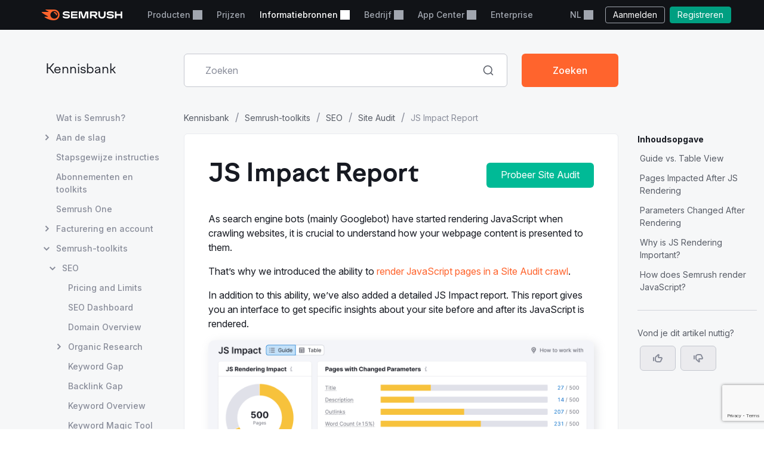

--- FILE ---
content_type: text/html; charset=utf-8
request_url: https://nl.semrush.com/kb/1369-js-impact-report
body_size: 19560
content:
<!DOCTYPE html>


    <html lang="nl">
        <head>
            <meta charset="utf-8">
            <title>
                
    
        JS Impact Report
    

            </title>
            <meta property="og:site_name" content="Semrush"><meta property="og:type" content="website"><meta property="og:url" content="http://www.semrush.com/kb/1369-js-impact-report"><meta name="twitter:card" content="summary_large_image"><meta name="twitter:creator" content="@semrush"><meta name="twitter:site" content="@semrush"><meta name="viewport" content="width=device-width, initial-scale=1, viewport-fit=cover"><meta property="og:title" content="JS Impact Report"><meta name="twitter:title" content="JS Impact Report"><meta property="og:description" content="This report gives you an interface to get specific insights about your site before and after its JavaScript is rendered. (NL)"><meta name="description" content="This report gives you an interface to get specific insights about your site before and after its JavaScript is rendered. (NL)">

            <link rel="preconnect" href="https://fonts.googleapis.com">
            <link rel="preconnect" href="https://fonts.gstatic.com" crossorigin>
            <link rel="preconnect" href="https://static.semrush.com">
            <link rel="preconnect" href="https://www.googletagmanager.com">
            <link rel="preconnect" href="https://cookiehub.net">
            <link rel="preconnect" href="https://cdn.cookiehub.eu">

            <link rel="stylesheet"
                  href="https://fonts.googleapis.com/css2?family=Inter:ital,opsz,wght@0,14..32,100..900;1,14..32,100..900&family=Ubuntu:ital,wght@0,300;0,400;0,500;0,700;1,300;1,400;1,500;1,700&display=swap">
            <link rel="stylesheet"
                  href="/__static__/fonts/factor_a/v2/factor_a.css">

            <script>window.__sm2mfp = 'https://static.semrush.com/remote-integrations'</script>

            




            
    <script>
    
    window.ANALYTICS_GTM_ID = "GTM-5K82J2";
    

    window.pendingAnalytics = window.pendingAnalytics || [];
    window.analytics = {};

    ["track", "setDefaults", "deleteDefaults"].forEach((name) => {
        window.analytics[name] = function () {
            pendingAnalytics.push([name, arguments]);
        };
    });

    
        window.analytics.setDefaults("user_type", "unlogged");
    
    </script>
    <script async src="https://static.semrush.com/ajst/ajst.js"></script>



            

    <script>window[Symbol.for("sm2.WebVitalsReporter.config")] = {"team": "raspberry", "product": "knowledge-base", "ip": "3.16.29.218", "userType": "unlogged"};</script>
    <script src="/__static__/webpack/runtime.4b3042fd.js"></script>
<script src="/__static__/webpack/smrwv.d76d7598.js" defer></script>



            <script>
                window.sm2 = {"GAexperiments": [], "language": "nl", "isSessionCreatedByAdmin": false, "abTestsLabels": [], "ipCountryCode": "US"};

                

                window.sm2.limitOptions = Object.freeze({});
            </script>

            <script>
  window.sm2.getComponent = function queueGetComponentRequest(...args) {
    const queue = (window[Symbol.for("sm2.getComponent.pending")] ??= []);
    let resolve;
    let reject;
    const promise = new Promise((res, rej) => {
      resolve = res;
      reject = rej;
    });
    queue.push({args, resolve, reject});
    return promise;
  };
</script>

            

<script src="/__static__/webpack/mf_widgets.b220e3e6.js"></script>


            
    <link rel="stylesheet" href="/__static__/webpack/9911.3d7aea2f.css">
<link rel="stylesheet" href="/__static__/webpack/site_info.1694446d.css">
    <script>
window.sm2.getSearchbarApi = function queueSearchbarApiRequest(...args) {
  const queue = (window[Symbol.for("sm2.getSearchbarApi.pending")] ??= []);
  let resolve;
  let reject;
  const promise = new Promise((res, rej) => {
    resolve = res;
    reject = rej;
  });
  queue.push({ args, resolve, reject });
  return promise;
};
</script>

    <script>
window.sm2.getFoldersApi = function queueProjectsApiRequest(...args) {
  const queue = (window[Symbol.for("sm2.getFoldersApi.pending")] ??= []);
  let resolve;
  let reject;
  const promise = new Promise((res, rej) => {
    resolve = res;
    reject = rej;
  });
  queue.push({ args, resolve, reject });
  return promise;
};
</script>

    <script>
    document.addEventListener('DOMContentLoaded', () => {
      window.__sm2init_site_info__(
        JSON.parse(document.getElementById('site_info_initial_state').textContent),
      );
    });
    </script>
    <script>
  
  
  
  dataLayer = window.dataLayer || [];
  dataLayer.push({site_is_controlling_cookie_settings_widget: true});
</script>



            

            
                
            

            <script>
  (function (i) {
    window[i] =
      window[i] ||
      function () {
        (window[i].dataLayerProxyQueue = window[i].dataLayerProxyQueue || []).push(
          arguments,
        );
      };
  })('ga');
</script>

<script src="/__static__/webpack/data_layer_proxy.63a5e89a.js"></script>
<script>ga("set", "dimension2", "Unlogged-User")
ga("set", "dimension3", "not set")
ga("set", "dimension5", "{}")
ga("set", "dimension16", "all tools")</script>

            
            

            <script src="/jsi18n/" defer></script>

            






            <link rel="dns-prefetch" href="https://suggestions.semrush.com">
            <link rel="dns-prefetch" href="https://www.google.com">
            <link rel="dns-prefetch" href="https://a.quora.com">
            <link rel="dns-prefetch" href="https://snap.licdn.com">
            <link rel="dns-prefetch" href="https://bat.bing.com">
            <link rel="dns-prefetch" href="https://connect.facebook.net">
            <link rel="dns-prefetch" href="https://munchkin.marketo.net">
            <link rel="dns-prefetch" href="https://s.yimg.com">
            <link rel="dns-prefetch" href="https://analytics.tiktok.com">
            <link rel="dns-prefetch" href="https://www.google-analytics.com">
            <link rel="dns-prefetch" href="https://q.quora.com">
            <link rel="dns-prefetch" href="https://data.adxcel-ec2.com">
            <link rel="dns-prefetch" href="https://cdn.speedcurve.com">
            <link rel="dns-prefetch" href="https://streaming.bi.owox.com">
            <link rel="dns-prefetch" href="https://td.doubleclick.net">
            <link rel="dns-prefetch" href="https://ad.doubleclick.net">
            <link rel="dns-prefetch" href="https://google-analytics.bi.owox.com">
            <link rel="dns-prefetch" href="https://widget.intercom.io">
            <link rel="dns-prefetch" href="https://sp.analytics.yahoo.com">
            <link rel="dns-prefetch" href="https://www.facebook.com">
            <link rel="dns-prefetch" href="https://px.ads.linkedin.com">
            <link rel="dns-prefetch" href="https://bat.bing.net">
            <link rel="dns-prefetch" href="https://cdn.mouseflow.com">
            <link rel="dns-prefetch" href="https://region1.analytics.google.com">
            <link rel="dns-prefetch" href="https://sentry.semrush.net">
            <link rel="dns-prefetch" href="https://api.amplitude.com">

            <meta name="theme-color"
                  media="(prefers-color-scheme: light)"
                  content="#F6F7F8">
            <meta name="theme-color"
                  media="(prefers-color-scheme: dark)"
                  content="#111317">
            <meta name="format-detection" content="telephone=no">

            




            <link rel="canonical" href="http://www.semrush.com/kb/1369-js-impact-report">
            
                <link rel="alternate" hreflang="en" href="https://www.semrush.com/kb/1369-js-impact-report">
            
                <link rel="alternate" hreflang="de" href="https://de.semrush.com/kb/1369-js-impact-report">
            
                <link rel="alternate" hreflang="es" href="https://es.semrush.com/kb/1369-js-impact-report">
            
                <link rel="alternate" hreflang="fr" href="https://fr.semrush.com/kb/1369-js-impact-report">
            
                <link rel="alternate" hreflang="it" href="https://it.semrush.com/kb/1369-js-impact-report">
            
                <link rel="alternate" hreflang="nl" href="https://nl.semrush.com/kb/1369-js-impact-report">
            
                <link rel="alternate" hreflang="pl" href="https://pl.semrush.com/kb/1369-js-impact-report">
            
                <link rel="alternate" hreflang="pt" href="https://pt.semrush.com/kb/1369-js-impact-report">
            
                <link rel="alternate" hreflang="sv" href="https://sv.semrush.com/kb/1369-js-impact-report">
            
                <link rel="alternate" hreflang="vi" href="https://vi.semrush.com/kb/1369-js-impact-report">
            
                <link rel="alternate" hreflang="tr" href="https://tr.semrush.com/kb/1369-js-impact-report">
            
                <link rel="alternate" hreflang="zh" href="https://zh.semrush.com/kb/1369-js-impact-report">
            
                <link rel="alternate" hreflang="ja" href="https://ja.semrush.com/kb/1369-js-impact-report">
            
                <link rel="alternate" hreflang="ko" href="https://ko.semrush.com/kb/1369-js-impact-report">
            

            <link rel="manifest" href="/__static__/manifest.c126ad9aade5.json">
            <link rel="apple-touch-icon"
                  sizes="180x180"
                  href="/__static__/apple-touch-icon.a7f1927cca17.png">
            <link rel="shortcut icon" href="/__static__/favicon.f8cd638f087a.ico">

            <link rel="search"
                  type="application/opensearchdescription+xml"
                  href="/__static__/semrush-opensearch.xml"
                  title="Semrush.com">

            

        </head>

        <body>
            <svg xmlns="http://www.w3.org/2000/svg" style="position: absolute; width: 0; height: 0">
    <symbol viewBox="0 0 158 21" id="srf-icon-semrush-logo">
        <path fill="#fff"
              d="M108.808 8.212c0-2.579-1.586-4.456-4.628-4.456h-9.826v13.37h3.227v-4.563h3.822l3.742 4.562h3.637v-.29l-3.637-4.351c2.288-.463 3.663-2.13 3.663-4.272Zm-4.985 1.653h-6.229V6.533h6.229c1.15 0 1.891.608 1.891 1.666 0 1.084-.714 1.666-1.891 1.666Zm53.77-6.109h-3.029v5.078h-8.133V3.756h-3.266v13.383h3.266v-5.277h8.133v5.277h3.029V3.756Zm-71.873 0-3.598 11.253h-.198l-3.61-11.253H72.56v13.383h3.081V6.149h.185l3.597 10.99h4.96l3.61-10.99h.185v10.99h3.174V3.756h-5.634ZM50.57 9.23c-1.138-.118-3.267-.317-4.404-.436-1.124-.119-1.772-.45-1.772-1.19 0-.714.687-1.31 3.464-1.31 2.46 0 4.721.53 6.692 1.482V4.787c-1.97-.939-4.153-1.402-6.864-1.402-3.808 0-6.44 1.587-6.44 4.285 0 2.275 1.547 3.518 4.642 3.861 1.124.12 3.028.291 4.364.397 1.454.12 1.878.569 1.878 1.23 0 .913-1.019 1.468-3.597 1.468-2.619 0-5.277-.86-7.168-2.063v3.081c1.521 1.019 4.14 1.878 7.062 1.878 4.152 0 6.824-1.6 6.824-4.47.026-2.168-1.402-3.478-4.682-3.821Zm6.823-5.474v13.383h12.47V14.4h-9.389v-2.71h9.23V8.978h-9.23V6.493h9.39V3.756H57.392Zm79.094 5.474c-1.138-.118-3.267-.317-4.404-.436-1.124-.119-1.772-.45-1.772-1.19 0-.714.688-1.31 3.465-1.31 2.459 0 4.721.53 6.691 1.482V4.787c-1.97-.939-4.152-1.402-6.863-1.402-3.809 0-6.44 1.587-6.44 4.285 0 2.275 1.547 3.518 4.641 3.861 1.124.12 3.029.291 4.364.397 1.455.12 1.878.569 1.878 1.23 0 .913-1.018 1.468-3.597 1.468-2.618 0-5.276-.86-7.167-2.063v3.081c1.52 1.019 4.139 1.878 7.061 1.878 4.153 0 6.824-1.6 6.824-4.47.027-2.168-1.402-3.478-4.681-3.821Zm-14.745-5.474v6.85c0 2.592-1.574 4.02-3.941 4.02-2.38 0-3.941-1.402-3.941-4.06v-6.81h-3.213v6.506c0 4.853 3.028 7.26 7.207 7.26 4.007 0 7.115-2.301 7.115-7.101V3.756h-3.227Z"/>
        <path fill="#FF642D"
              d="M30.19 10.368c0 .648-.33.753-1.15.753-.872 0-1.031-.145-1.124-.806-.172-1.68-1.309-3.108-3.213-3.267-.608-.052-.754-.277-.754-1.031 0-.7.106-1.031.648-1.031 3.306.013 5.594 2.67 5.594 5.382Zm4.814 0C35.004 5.329 31.593 0 23.711 0H8.054c-.318 0-.516.159-.516.45 0 .158.119.304.225.383.568.45 1.415.952 2.525 1.508 1.085.542 1.931.899 2.777 1.243.357.145.49.304.49.502 0 .278-.199.45-.582.45H.543c-.371 0-.543.238-.543.476 0 .198.066.37.238.542 1.005 1.058 2.618 2.328 4.96 3.796a71.557 71.557 0 0 0 6.611 3.636c.344.159.45.344.45.542-.013.225-.185.41-.582.41h-5.7c-.317 0-.502.172-.502.437 0 .145.119.33.278.476 1.295 1.177 3.372 2.46 6.136 3.636C15.579 20.061 19.32 21 23.526 21c7.974 0 11.478-5.964 11.478-10.632Zm-10.407 7.445c-4.073 0-7.485-3.32-7.485-7.458 0-4.074 3.399-7.353 7.485-7.353 4.179 0 7.458 3.266 7.458 7.353-.013 4.139-3.28 7.458-7.458 7.458Z"/>
    </symbol>
</svg>



            

            <div class="srf-layout">
                

<script src="/__static__/webpack/skip_to_content.f2091feb.js" defer></script>

<div class="srf-layout__skip-to-content">
    <button id="skip-to-content">Doorgaan naar inhoud</button>
</div>


                <div class="srf-layout__notification">
                    


                    

                    



                    


                    
    




                </div>

                <div class="srf-layout__header">
                    
                        



                        
    
        
<link rel="stylesheet" href="/__static__/webpack/2579.020e69a1.css">
<link rel="stylesheet" href="/__static__/webpack/header.7c21caf3.css">
<header class="srf-header" id="srf-header" style="display: none">
    <div class="srf-navbar srf-navbar--adaptive">
        <div class="srf-navbar-inner">
            <div class="srf-navbar__left">
                
                <a href="/"
                   class="srf-navbar-logo"
                   aria-label="Semrush homepage"
                   data-test="semrush_logo"
                   data-ga-category="Navigation:top_menu"
                   data-ga-action="link.click"
                   data-ga-label="logo"
                   data-ga4-click
                   data-ga4-item-location="navigation.header.logo">
                    <svg aria-hidden="true">
                        <use href="#srf-icon-semrush-logo"></use>
                    </svg>
                </a>
            </div>
            
                <nav class="srf-navbar__primary" aria-label="Topmenu">
                    <ul>
                        
                            <li>
                                
                                    
                                        <div class="srf-dropdown"><button aria-haspopup="true"
            aria-expanded="false"
            aria-controls="srf-dropdown-menu-producten"
            class="srf-nav-link srf-dropdown-label"
            data-ga-category="Navigation:top_menu"
            data-ga-action="link.click"
            data-ga4-click data-ga4-item-location="navigation.header.products.dropdown"
            data-test="header_products_dropdown"
            data-ga-label="Products"
            data-nav-item="products:dropdown"
            >
        Producten
        
        
    </button><ul class="srf-dropdown-menu" id=srf-dropdown-menu-producten><li><a class="srf-dropdown-menu-item"
       href="/one/?utm_source=semrush&amp;utm_medium=header"
       data-ga-category="Navigation:top_menu"
       data-ga-action="link.click"
       data-ga4-click data-ga4-item-location="navigation.header.products.semrush_one"
       data-test="header_semrush_one"
       data-ga-label="semrush_one"
       data-nav-item="semrush-one:index"
       >
        Semrush One
        
        
    </a></li><li><a class="srf-dropdown-menu-item"
       href="/toolkits/?utm_source=semrush&amp;utm_medium=header"
       data-ga-category="Navigation:top_menu"
       data-ga-action="link.click"
       data-ga4-click data-ga4-item-location="navigation.header.products.toolkits"
       data-test="header_toolkits"
       data-ga-label="Toolkits"
       data-nav-item="toolkits:index"
       >
        Toolkits
        
        
    </a></li><li><a class="srf-dropdown-menu-item"
       href="/features/"
       data-ga-category="Navigation:top_menu"
       data-ga-action="link.click"
       data-ga4-click data-ga4-item-location="navigation.header.products.features"
       data-test="header_features"
       data-ga-label="Features"
       data-nav-item="features:index"
       >
        Functies
        
        
    </a></li></ul></div>

                                    
                                
                            </li>
                        
                            <li>
                                
                                    
                                        
<a class="srf-nav-link"
       href="/pricing/"
       data-ga-category="Navigation:top_menu"
       data-ga-action="link.click"
       data-ga4-click data-ga4-item-location="navigation.header.index.pricing"
       data-test="header_prices"
       data-ga-label="Prices"
       data-nav-item="index:pricing"
       >
        Prijzen
        
        
    </a>

                                    
                                
                            </li>
                        
                            <li>
                                
                                    
                                        <div class="srf-dropdown"><button aria-haspopup="true"
            aria-expanded="false"
            aria-controls="srf-dropdown-menu-informatiebronnen"
            class="srf-nav-link srf-dropdown-label"
            data-ga-category="Navigation:top_menu"
            data-ga-action="link.click"
            data-ga4-click data-ga4-item-location="navigation.header.resources.dropdown"
            data-test="header_resources"
            data-ga-label="Resources"
            data-nav-item="resources:dropdown"
            >
        Informatiebronnen
        
        
    </button><ul class="srf-dropdown-menu-grid" id="srf-dropdown-menu-informatiebronnen"><li><a href="/blog/"
                       class="srf-dropdown-menu-grid-item"
                       data-ga-category="Navigation:top_menu"
                       data-ga-action="link.click"
                       data-ga4-click data-ga4-item-location="navigation.header.blog.index"
                       data-test="header_blog"
                       data-ga-label="blog"
                       data-nav-item="blog:index"><div class="srf-dropdown-menu-grid-item__title">Blog</div><div class="srf-dropdown-menu-grid-item__text">Lees de nieuwste ideeën over digitale marketing, contentstrategie, SEO, PPC, social media en meer.</div></a></li><li><a href="/kb/"
                       class="srf-dropdown-menu-grid-item"
                       data-ga-category="Navigation:top_menu"
                       data-ga-action="link.click"
                       data-ga4-click data-ga4-item-location="navigation.header.kb.index"
                       data-test="header_knowledge"
                       data-ga-label="Knowledge"
                       data-nav-item="kb:index"><div class="srf-dropdown-menu-grid-item__title">Helpcentrum</div><div class="srf-dropdown-menu-grid-item__text">Leer de fijne kneepjes van Semrush met gebruiksaanwijzingen, how-to&#x27;s, video&#x27;s en meer!</div></a></li><li><a href="/news/releases/product-news/"
                       class="srf-dropdown-menu-grid-item"
                       data-ga-category="Navigation:top_menu"
                       data-ga-action="link.click"
                       data-ga4-click data-ga4-item-location="navigation.header.news.product.news"
                       data-test="header_news"
                       data-ga-label="News"
                       data-nav-item="news:product-news"><div class="srf-dropdown-menu-grid-item__title">Nieuw</div><div class="srf-dropdown-menu-grid-item__text">Blijf op de hoogte van de nieuwste functies en verbeteringen van Semrush.</div></a></li><li><a href="/academy/webinars/"
                       class="srf-dropdown-menu-grid-item"
                       data-ga-category="Navigation:top_menu"
                       data-ga-action="link.click"
                       data-ga4-click data-ga4-item-location="navigation.header.webinars.index"
                       data-test="header_webinars"
                       data-ga-label="webinars"
                       data-nav-item="webinars:index"><div class="srf-dropdown-menu-grid-item__title">Webinars</div><div class="srf-dropdown-menu-grid-item__text">Registreer en neem deel aan educatieve webinars van de beste digitale-marketingexperts.</div></a></li><li><a href="/news/releases/data-insights/"
                       class="srf-dropdown-menu-grid-item"
                       data-ga-category="Navigation:top_menu"
                       data-ga-action="link.click"
                       data-ga4-click data-ga4-item-location="navigation.header.news.insights"
                       data-test="header_insights"
                       data-ga-label="insights"
                       data-nav-item="news:insights"><div class="srf-dropdown-menu-grid-item__title">Inzichten</div><div class="srf-dropdown-menu-grid-item__text">Alles over de nieuwste eigen onderzoeken en thought leadership van Semrush.</div></a></li><li><a href="/agencies/"
                       class="srf-dropdown-menu-grid-item"
                       data-ga-category="Navigation:top_menu"
                       data-ga-action="link.click"
                       data-ga4-click data-ga4-item-location="navigation.header.agencies.index"
                       data-test="header_agency_partners"
                       data-ga-label="Agency Partners"
                       data-nav-item="agencies:index"><div class="srf-dropdown-menu-grid-item__title">Huur een vertrouwd bureau in</div><div class="srf-dropdown-menu-grid-item__text">Te weinig tijd? Op zoek naar specialistische kennis? Laat een vertrouwd bureau het werk voor je doen. Onze experts werken met marketingprojecten van elk formaat en budget.</div></a></li><li><a href="/academy/"
                       class="srf-dropdown-menu-grid-item"
                       data-ga-category="Navigation:top_menu"
                       data-ga-action="link.click"
                       data-ga4-click data-ga4-item-location="navigation.header.academy.index"
                       data-test="header_academy"
                       data-ga-label="Academy"
                       data-nav-item="academy:index"><div class="srf-dropdown-menu-grid-item__title">Academy</div><div class="srf-dropdown-menu-grid-item__text">Leer essentiële SEO-vaardigheden, haal het maximale uit onze toolkits en behaal officiële certificaten van je bekwaamheid in SEO en Semrush.</div></a></li><li><a href="/website/top/?from_page=header"
                       class="srf-dropdown-menu-grid-item"
                       data-ga-category="Navigation:top_menu"
                       data-ga-action="link.click"
                       data-ga4-click data-ga4-item-location="navigation.header.website.top"
                       data-test="header_top_websites"
                       data-ga-label="top-websites"
                       data-nav-item="website:top"><div class="srf-dropdown-menu-grid-item__title">Topwebsites</div><div class="srf-dropdown-menu-grid-item__text">Ontdek de meestbezochte websites. Analyseer hun verkeer en ranking in de zoekresultaten. Kies een land of branche en zie wie de marktleiders zijn.</div></a></li><li><a href="https://ai-visibility-index.semrush.com/?utm_source=semrush&amp;utm_medium=main_header"
                       class="srf-dropdown-menu-grid-item"
                       data-ga-category="Navigation:top_menu"
                       data-ga-action="link.click"
                       data-ga4-click data-ga4-item-location="navigation.header.ai.visibility.index"
                       data-test="header_ai_visibility_index"
                       data-ga-label="ai-visibility-index"
                       ><div class="srf-dropdown-menu-grid-item__title">AI-zichtbaarheidsindex</div><div class="srf-dropdown-menu-grid-item__text">Kom te weten welke merken de koplopers zijn op het gebied van AI-zoeken en leer hun strategieën toe te passen op je eigen zichtbaarheid.</div></a></li><li><a href="/local/"
                       class="srf-dropdown-menu-grid-item"
                       data-ga-category="Navigation:top_menu"
                       data-ga-action="link.click"
                       data-ga4-click data-ga4-item-location="navigation.header.local.marketing.index"
                       data-test="header_local_marketing"
                       data-ga-label="local-marketing"
                       data-nav-item="local-marketing:index"><div class="srf-dropdown-menu-grid-item__title">Local Marketing Hub</div><div class="srf-dropdown-menu-grid-item__text">Neem vandaag al een voorsprong op je lokale concurrenten! Ontdek de inzichten van experts, strategieën en tools die je nodig hebt om de digitale voetafdruk van je bedrijf te vergroten en meer lokale klanten te krijgen.</div></a></li></ul></div>

                                    
                                
                            </li>
                        
                            <li>
                                
                                    
                                        <div class="srf-dropdown"><button aria-haspopup="true"
            aria-expanded="false"
            aria-controls="srf-dropdown-menu-bedrijf"
            class="srf-nav-link srf-dropdown-label"
            data-ga-category="Navigation:top_menu"
            data-ga-action="link.click"
            data-ga4-click data-ga4-item-location="navigation.header.company.dropdown"
            data-test="header_company"
            data-ga-label="Company"
            data-nav-item="company:dropdown"
            >
        Bedrijf
        
        
    </button><ul class="srf-dropdown-menu" id=srf-dropdown-menu-bedrijf><li><a class="srf-dropdown-menu-item"
       href="/company/"
       data-ga-category="Navigation:top_menu"
       data-ga-action="link.click"
       data-ga4-click data-ga4-item-location="navigation.header.company.index"
       data-test="header_about_us"
       data-ga-label="About Us"
       data-nav-item="company:index"
       >
        Over ons
        
        
    </a></li><li><a class="srf-dropdown-menu-item"
       href="/news/"
       data-ga-category="Navigation:top_menu"
       data-ga-action="link.click"
       data-ga4-click data-ga4-item-location="navigation.header.news.index"
       data-test="header_newsroom"
       data-ga-label="Newsroom"
       data-nav-item="news:index"
       >
        Newsroom
        
        
    </a></li><li><a class="srf-dropdown-menu-item"
       href="https://careers.semrush.com/"
       data-ga-category="Navigation:top_menu"
       data-ga-action="link.click"
       data-ga4-click data-ga4-item-location="navigation.header.company.careers"
       data-test="header_careers"
       data-ga-label="Careers"
       data-nav-item="company:careers"
       target="_blank" aria-describedby="srf-header-opens-in-new-header_careers">
        Carrière
        
        
            <svg class="srf-icon srf-icon-external-link -s"
                 aria-hidden="true"
                 id="srf-header-opens-in-new-header_careers"
                 aria-label="Externe link, opent in een nieuw venster"><use href="#srf-icon-link"></use></svg></a></li><li><a class="srf-dropdown-menu-item"
       href="/semrush-free-trial/"
       data-ga-category="Navigation:top_menu"
       data-ga-action="link.click"
       data-ga4-click data-ga4-item-location="navigation.header.company.free.trial"
       data-test="header_free_trial"
       data-ga-label="Free trial"
       data-nav-item="semrush-free-trial:index"
       >
        Kosteloos uitproberen
        
        
    </a></li><li><a class="srf-dropdown-menu-item"
       href="/vs/"
       data-ga-category="Navigation:top_menu"
       data-ga-action="link.click"
       data-ga4-click data-ga4-item-location="navigation.header.company.semrush.versus"
       data-test="header_semrush_versus"
       data-ga-label="Semrush Versus"
       data-nav-item="semrush-versus:index"
       >
        Semrush vergelijken
        
        
    </a></li><li><a class="srf-dropdown-menu-item"
       href="/company/stories/"
       data-ga-category="Navigation:top_menu"
       data-ga-action="link.click"
       data-ga4-click data-ga4-item-location="navigation.header.company.stories"
       data-test="header_success_stories"
       data-ga-label="Success stories"
       data-nav-item="company:stories"
       >
        Succesverhalen
        
        
    </a></li><li><a class="srf-dropdown-menu-item"
       href="/lp/affiliate-program/en/"
       data-ga-category="Navigation:top_menu"
       data-ga-action="link.click"
       data-ga4-click data-ga4-item-location="navigation.header.berush.index"
       data-test="header_affiliate_program"
       data-ga-label="Affiliate Program"
       data-nav-item="berush:index"
       >
        Partnerprogramma
        
        
    </a></li><li><a class="srf-dropdown-menu-item"
       href="https://investors.semrush.com"
       data-ga-category="Navigation:top_menu"
       data-ga-action="link.click"
       data-ga4-click data-ga4-item-location="navigation.header.company.investors"
       data-test="header_for_investors"
       data-ga-label="For Investors"
       data-nav-item="company:investors"
       target="_blank" aria-describedby="srf-header-opens-in-new-header_for_investors">
        Voor investeerders
        
        
            <svg class="srf-icon srf-icon-external-link -s"
                 aria-hidden="true"
                 id="srf-header-opens-in-new-header_for_investors"
                 aria-label="Externe link, opent in een nieuw venster"><use href="#srf-icon-link"></use></svg></a></li><li><a class="srf-dropdown-menu-item"
       href="/company/partner-integrations/"
       data-ga-category="Navigation:top_menu"
       data-ga-action="link.click"
       data-ga4-click data-ga4-item-location="navigation.header.company.partner.integrations"
       data-test="header_partner_integrations"
       data-ga-label="Partner Integrations"
       data-nav-item="company:partner-integrations"
       >
        Partnerintegraties
        
        
    </a></li><li><a class="srf-dropdown-menu-item"
       href="/company/contacts/"
       data-ga-category="Navigation:top_menu"
       data-ga-action="link.click"
       data-ga4-click data-ga4-item-location="navigation.header.company.contacts"
       data-test="header_contacts"
       data-ga-label="Contacts"
       data-nav-item="company:contacts"
       >
        Contactgegevens
        
        
    </a></li><li><a class="srf-dropdown-menu-item"
       href="/stats/"
       data-ga-category="Navigation:top_menu"
       data-ga-action="link.click"
       data-ga4-click data-ga4-item-location="navigation.header.stats.index"
       data-test="header_stats_and_facts"
       data-ga-label="Stats and Facts"
       data-nav-item="stats:index"
       >
        Semrush in cijfers
        
        
    </a></li></ul></div>

                                    
                                
                            </li>
                        
                            <li>
                                
                                    
                                        <div class="srf-dropdown" data-widget="app-center-dropdown"><button aria-haspopup="true"
            aria-expanded="false"
            aria-controls="srf-dropdown-menu-app-center"
            class="srf-nav-link srf-dropdown-label"
            data-ga-category="Navigation:top_menu"
            data-ga-action="link.click"
            data-ga4-click data-ga4-item-location="navigation.header.app.center"
            
            data-ga-label="app_center"
            data-nav-item="app_center"
            >
        App Center
        
        
    </button><div class="srf-dropdown-menu srf-dropdown-menu-slot" id=srf-dropdown-menu-app-center></div></div>

                                    
                                
                            </li>
                        
                            <li>
                                
                                    
                                        
<a class="srf-nav-link"
       href="/enterprise/"
       data-ga-category="Navigation:top_menu"
       data-ga-action="link.click"
       data-ga4-click data-ga4-item-location="navigation.header.enterprise"
       data-test="header_enterprise"
       data-ga-label="Enterprise"
       
       target="_blank" aria-describedby="srf-header-opens-in-new-header_enterprise">
        Enterprise
        
        
            <svg class="srf-icon srf-icon-external-link -s"
                 aria-hidden="true"
                 id="srf-header-opens-in-new-header_enterprise"
                 aria-label="Externe link, opent in een nieuw venster"><use href="#srf-icon-link"></use></svg></a>

                                    
                                
                            </li>
                        
                    </ul>
                </nav>
                <div class="srf-navbar__right">
                    
<div class="srf-adaptive-menu-trigger srf-dropdown"><button class="srf-dropdown-label srf-nav-link srf-btn-mobile-menu"
                aria-haspopup="true"
                aria-expanded="false"
                aria-controls="srf-mobile-menu"
                data-ga4-click
                data-ga4-item-location="navigation.header.mobilemenu.dropdown"><span class="srf-btn-mobile-menu__content srf-dropdown-label">Menu</span></button><ul class="srf-dropdown-menu" id="srf-mobile-menu"><li><div class="srf-sub-dropdown"><div class="srf-dropdown-label-container"><button class="srf-dropdown-label"
                                        aria-haspopup="true"
                                        aria-expanded="false"
                                        data-nav-item="products:dropdown"
                                        data-ga4-click data-ga4-item-location="navigation.header.products.dropdown"><span>
                                        Producten
                                        
                                    </span></button></div><ul class="srf-sub-dropdown-menu"><li><a class="srf-sub-dropdown-menu-item"
       href="/one/?utm_source=semrush&amp;utm_medium=header"
       data-ga-category="Navigation:top_menu"
       data-ga-action="link.click"
       data-ga4-click data-ga4-item-location="navigation.header.products.semrush_one"
       data-test="header_semrush_one"
       data-ga-label="semrush_one"
       data-nav-item="semrush-one:index"
       >
        Semrush One
        
        
    </a></li><li><a class="srf-sub-dropdown-menu-item"
       href="/toolkits/?utm_source=semrush&amp;utm_medium=header"
       data-ga-category="Navigation:top_menu"
       data-ga-action="link.click"
       data-ga4-click data-ga4-item-location="navigation.header.products.toolkits"
       data-test="header_toolkits"
       data-ga-label="Toolkits"
       data-nav-item="toolkits:index"
       >
        Toolkits
        
        
    </a></li><li><a class="srf-sub-dropdown-menu-item"
       href="/features/"
       data-ga-category="Navigation:top_menu"
       data-ga-action="link.click"
       data-ga4-click data-ga4-item-location="navigation.header.products.features"
       data-test="header_features"
       data-ga-label="Features"
       data-nav-item="features:index"
       >
        Functies
        
        
    </a></li></ul></div></li><li><a class="srf-dropdown-menu-item"
       href="/pricing/"
       data-ga-category="Navigation:top_menu"
       data-ga-action="link.click"
       data-ga4-click data-ga4-item-location="navigation.header.index.pricing"
       data-test="header_prices"
       data-ga-label="Prices"
       data-nav-item="index:pricing"
       >
        Prijzen
        
        
    </a></li><li><div class="srf-sub-dropdown"><div class="srf-dropdown-label-container"><button class="srf-dropdown-label"
                                        aria-haspopup="true"
                                        aria-expanded="false"
                                        data-nav-item="resources:dropdown"
                                        data-ga4-click data-ga4-item-location="navigation.header.resources.dropdown"><span>
                                        Informatiebronnen
                                        
                                    </span></button></div><ul class="srf-sub-dropdown-menu"><li><a class="srf-sub-dropdown-menu-item"
       href="/blog/"
       data-ga-category="Navigation:top_menu"
       data-ga-action="link.click"
       data-ga4-click data-ga4-item-location="navigation.header.blog.index"
       data-test="header_blog"
       data-ga-label="blog"
       data-nav-item="blog:index"
       >
        Blog
        
        
    </a></li><li><a class="srf-sub-dropdown-menu-item"
       href="/kb/"
       data-ga-category="Navigation:top_menu"
       data-ga-action="link.click"
       data-ga4-click data-ga4-item-location="navigation.header.kb.index"
       data-test="header_knowledge"
       data-ga-label="Knowledge"
       data-nav-item="kb:index"
       >
        Helpcentrum
        
        
    </a></li><li><a class="srf-sub-dropdown-menu-item"
       href="/news/releases/product-news/"
       data-ga-category="Navigation:top_menu"
       data-ga-action="link.click"
       data-ga4-click data-ga4-item-location="navigation.header.news.product.news"
       data-test="header_news"
       data-ga-label="News"
       data-nav-item="news:product-news"
       >
        Nieuw
        
        
    </a></li><li><a class="srf-sub-dropdown-menu-item"
       href="/academy/webinars/"
       data-ga-category="Navigation:top_menu"
       data-ga-action="link.click"
       data-ga4-click data-ga4-item-location="navigation.header.webinars.index"
       data-test="header_webinars"
       data-ga-label="webinars"
       data-nav-item="webinars:index"
       >
        Webinars
        
        
    </a></li><li><a class="srf-sub-dropdown-menu-item"
       href="/news/releases/data-insights/"
       data-ga-category="Navigation:top_menu"
       data-ga-action="link.click"
       data-ga4-click data-ga4-item-location="navigation.header.news.insights"
       data-test="header_insights"
       data-ga-label="insights"
       data-nav-item="news:insights"
       >
        Inzichten
        
        
    </a></li><li><a class="srf-sub-dropdown-menu-item"
       href="/agencies/"
       data-ga-category="Navigation:top_menu"
       data-ga-action="link.click"
       data-ga4-click data-ga4-item-location="navigation.header.agencies.index"
       data-test="header_agency_partners"
       data-ga-label="Agency Partners"
       data-nav-item="agencies:index"
       >
        Huur een vertrouwd bureau in
        
        
    </a></li><li><a class="srf-sub-dropdown-menu-item"
       href="/academy/"
       data-ga-category="Navigation:top_menu"
       data-ga-action="link.click"
       data-ga4-click data-ga4-item-location="navigation.header.academy.index"
       data-test="header_academy"
       data-ga-label="Academy"
       data-nav-item="academy:index"
       >
        Academy
        
        
    </a></li><li><a class="srf-sub-dropdown-menu-item"
       href="/website/top/?from_page=header"
       data-ga-category="Navigation:top_menu"
       data-ga-action="link.click"
       data-ga4-click data-ga4-item-location="navigation.header.website.top"
       data-test="header_top_websites"
       data-ga-label="top-websites"
       data-nav-item="website:top"
       >
        Topwebsites
        
        
    </a></li><li><a class="srf-sub-dropdown-menu-item"
       href="https://ai-visibility-index.semrush.com/?utm_source=semrush&amp;utm_medium=main_header"
       data-ga-category="Navigation:top_menu"
       data-ga-action="link.click"
       data-ga4-click data-ga4-item-location="navigation.header.ai.visibility.index"
       data-test="header_ai_visibility_index"
       data-ga-label="ai-visibility-index"
       
       >
        AI-zichtbaarheidsindex
        
        
    </a></li><li><a class="srf-sub-dropdown-menu-item"
       href="/local/"
       data-ga-category="Navigation:top_menu"
       data-ga-action="link.click"
       data-ga4-click data-ga4-item-location="navigation.header.local.marketing.index"
       data-test="header_local_marketing"
       data-ga-label="local-marketing"
       data-nav-item="local-marketing:index"
       >
        Local Marketing Hub
        
        
    </a></li></ul></div></li><li><div class="srf-sub-dropdown"><div class="srf-dropdown-label-container"><button class="srf-dropdown-label"
                                        aria-haspopup="true"
                                        aria-expanded="false"
                                        data-nav-item="company:dropdown"
                                        data-ga4-click data-ga4-item-location="navigation.header.company.dropdown"><span>
                                        Bedrijf
                                        
                                    </span></button></div><ul class="srf-sub-dropdown-menu"><li><a class="srf-sub-dropdown-menu-item"
       href="/company/"
       data-ga-category="Navigation:top_menu"
       data-ga-action="link.click"
       data-ga4-click data-ga4-item-location="navigation.header.company.index"
       data-test="header_about_us"
       data-ga-label="About Us"
       data-nav-item="company:index"
       >
        Over ons
        
        
    </a></li><li><a class="srf-sub-dropdown-menu-item"
       href="/news/"
       data-ga-category="Navigation:top_menu"
       data-ga-action="link.click"
       data-ga4-click data-ga4-item-location="navigation.header.news.index"
       data-test="header_newsroom"
       data-ga-label="Newsroom"
       data-nav-item="news:index"
       >
        Newsroom
        
        
    </a></li><li><a class="srf-sub-dropdown-menu-item"
       href="https://careers.semrush.com/"
       data-ga-category="Navigation:top_menu"
       data-ga-action="link.click"
       data-ga4-click data-ga4-item-location="navigation.header.company.careers"
       data-test="header_careers"
       data-ga-label="Careers"
       data-nav-item="company:careers"
       target="_blank" aria-describedby="srf-header-opens-in-new-header_careers">
        Carrière
        
        
            <svg class="srf-icon srf-icon-external-link -s"
                 aria-hidden="true"
                 id="srf-header-opens-in-new-header_careers"
                 aria-label="Externe link, opent in een nieuw venster"><use href="#srf-icon-link"></use></svg></a></li><li><a class="srf-sub-dropdown-menu-item"
       href="/semrush-free-trial/"
       data-ga-category="Navigation:top_menu"
       data-ga-action="link.click"
       data-ga4-click data-ga4-item-location="navigation.header.company.free.trial"
       data-test="header_free_trial"
       data-ga-label="Free trial"
       data-nav-item="semrush-free-trial:index"
       >
        Kosteloos uitproberen
        
        
    </a></li><li><a class="srf-sub-dropdown-menu-item"
       href="/vs/"
       data-ga-category="Navigation:top_menu"
       data-ga-action="link.click"
       data-ga4-click data-ga4-item-location="navigation.header.company.semrush.versus"
       data-test="header_semrush_versus"
       data-ga-label="Semrush Versus"
       data-nav-item="semrush-versus:index"
       >
        Semrush vergelijken
        
        
    </a></li><li><a class="srf-sub-dropdown-menu-item"
       href="/company/stories/"
       data-ga-category="Navigation:top_menu"
       data-ga-action="link.click"
       data-ga4-click data-ga4-item-location="navigation.header.company.stories"
       data-test="header_success_stories"
       data-ga-label="Success stories"
       data-nav-item="company:stories"
       >
        Succesverhalen
        
        
    </a></li><li><a class="srf-sub-dropdown-menu-item"
       href="/lp/affiliate-program/en/"
       data-ga-category="Navigation:top_menu"
       data-ga-action="link.click"
       data-ga4-click data-ga4-item-location="navigation.header.berush.index"
       data-test="header_affiliate_program"
       data-ga-label="Affiliate Program"
       data-nav-item="berush:index"
       >
        Partnerprogramma
        
        
    </a></li><li><a class="srf-sub-dropdown-menu-item"
       href="https://investors.semrush.com"
       data-ga-category="Navigation:top_menu"
       data-ga-action="link.click"
       data-ga4-click data-ga4-item-location="navigation.header.company.investors"
       data-test="header_for_investors"
       data-ga-label="For Investors"
       data-nav-item="company:investors"
       target="_blank" aria-describedby="srf-header-opens-in-new-header_for_investors">
        Voor investeerders
        
        
            <svg class="srf-icon srf-icon-external-link -s"
                 aria-hidden="true"
                 id="srf-header-opens-in-new-header_for_investors"
                 aria-label="Externe link, opent in een nieuw venster"><use href="#srf-icon-link"></use></svg></a></li><li><a class="srf-sub-dropdown-menu-item"
       href="/company/partner-integrations/"
       data-ga-category="Navigation:top_menu"
       data-ga-action="link.click"
       data-ga4-click data-ga4-item-location="navigation.header.company.partner.integrations"
       data-test="header_partner_integrations"
       data-ga-label="Partner Integrations"
       data-nav-item="company:partner-integrations"
       >
        Partnerintegraties
        
        
    </a></li><li><a class="srf-sub-dropdown-menu-item"
       href="/company/contacts/"
       data-ga-category="Navigation:top_menu"
       data-ga-action="link.click"
       data-ga4-click data-ga4-item-location="navigation.header.company.contacts"
       data-test="header_contacts"
       data-ga-label="Contacts"
       data-nav-item="company:contacts"
       >
        Contactgegevens
        
        
    </a></li><li><a class="srf-sub-dropdown-menu-item"
       href="/stats/"
       data-ga-category="Navigation:top_menu"
       data-ga-action="link.click"
       data-ga4-click data-ga4-item-location="navigation.header.stats.index"
       data-test="header_stats_and_facts"
       data-ga-label="Stats and Facts"
       data-nav-item="stats:index"
       >
        Semrush in cijfers
        
        
    </a></li></ul></div></li><li><div class="srf-sub-dropdown"
                             data-widget="app-center-dropdown"
                             data-mobile><div class="srf-dropdown-label-container"><button class="srf-dropdown-label"
                                        aria-haspopup="true"
                                        aria-expanded="false"
                                        data-nav-item="app_center"
                                        data-ga4-click data-ga4-item-location="navigation.header.app.center"><span>
                                        App Center
                                        
                                    </span></button></div><span class="srf-sub-dropdown-menu srf-dropdown-menu-slot"></span></div></li><li><a class="srf-dropdown-menu-item"
       href="/enterprise/"
       data-ga-category="Navigation:top_menu"
       data-ga-action="link.click"
       data-ga4-click data-ga4-item-location="navigation.header.enterprise"
       data-test="header_enterprise"
       data-ga-label="Enterprise"
       
       target="_blank" aria-describedby="srf-header-opens-in-new-header_enterprise">
        Enterprise
        
        
            <svg class="srf-icon srf-icon-external-link -s"
                 aria-hidden="true"
                 id="srf-header-opens-in-new-header_enterprise"
                 aria-label="Externe link, opent in een nieuw venster"><use href="#srf-icon-link"></use></svg></a></li></ul></div>

                    
                
                
                
                    
<div class="srf-dropdown srf-switch-locale-trigger"><div class="srf-dropdown-label-container"><button class="srf-dropdown-label srf-nav-link"
                    data-test="header_lang_switcher_button"
                    aria-haspopup="true"
                    aria-expanded="false"
                    aria-controls="srf-dropdown-menu-switch-language"
                    aria-label="Taal wijzigen"
                    data-ga4-click
                    data-ga4-item-location="navigation.header.lang_button.dropdown">NL</button><div class="srf-switch-locale"></div></div><ul class="srf-dropdown-menu -right"
            id="srf-dropdown-menu-switch-language"
            onclick="sm2.switchLanguage(arguments[0].target.value)"
            aria-label="Overzicht van beschikbare talen"><li><button type="button"
                            value="en"
                            lang="en"
                            class="srf-btn-inline srf-dropdown-menu-item"
                            data-ga-category="Navigation:top_menu"
                            data-ga-action="link.click"
                            data-ga-label="Lang EN"
                            data-ga4-click
                            data-ga4-item-location="navigation.header.lang_button.en"
                            data-test="header_lang_en"
                            >English</button></li><li><button type="button"
                            value="de"
                            lang="de"
                            class="srf-btn-inline srf-dropdown-menu-item"
                            data-ga-category="Navigation:top_menu"
                            data-ga-action="link.click"
                            data-ga-label="Lang DE"
                            data-ga4-click
                            data-ga4-item-location="navigation.header.lang_button.de"
                            data-test="header_lang_de"
                            >Deutsch</button></li><li><button type="button"
                            value="es"
                            lang="es"
                            class="srf-btn-inline srf-dropdown-menu-item"
                            data-ga-category="Navigation:top_menu"
                            data-ga-action="link.click"
                            data-ga-label="Lang ES"
                            data-ga4-click
                            data-ga4-item-location="navigation.header.lang_button.es"
                            data-test="header_lang_es"
                            >Español</button></li><li><button type="button"
                            value="fr"
                            lang="fr"
                            class="srf-btn-inline srf-dropdown-menu-item"
                            data-ga-category="Navigation:top_menu"
                            data-ga-action="link.click"
                            data-ga-label="Lang FR"
                            data-ga4-click
                            data-ga4-item-location="navigation.header.lang_button.fr"
                            data-test="header_lang_fr"
                            >Français</button></li><li><button type="button"
                            value="it"
                            lang="it"
                            class="srf-btn-inline srf-dropdown-menu-item"
                            data-ga-category="Navigation:top_menu"
                            data-ga-action="link.click"
                            data-ga-label="Lang IT"
                            data-ga4-click
                            data-ga4-item-location="navigation.header.lang_button.it"
                            data-test="header_lang_it"
                            >Italiano</button></li><li><button type="button"
                            value="nl"
                            lang="nl"
                            class="srf-btn-inline srf-dropdown-menu-item"
                            data-ga-category="Navigation:top_menu"
                            data-ga-action="link.click"
                            data-ga-label="Lang NL"
                            data-ga4-click
                            data-ga4-item-location="navigation.header.lang_button.nl"
                            data-test="header_lang_nl"
                            aria-current="true">Nederlands</button></li><li><button type="button"
                            value="pl"
                            lang="pl"
                            class="srf-btn-inline srf-dropdown-menu-item"
                            data-ga-category="Navigation:top_menu"
                            data-ga-action="link.click"
                            data-ga-label="Lang PL"
                            data-ga4-click
                            data-ga4-item-location="navigation.header.lang_button.pl"
                            data-test="header_lang_pl"
                            >Polski</button></li><li><button type="button"
                            value="pt"
                            lang="pt"
                            class="srf-btn-inline srf-dropdown-menu-item"
                            data-ga-category="Navigation:top_menu"
                            data-ga-action="link.click"
                            data-ga-label="Lang PT"
                            data-ga4-click
                            data-ga4-item-location="navigation.header.lang_button.pt"
                            data-test="header_lang_pt"
                            >Português (Brasil)</button></li><li><button type="button"
                            value="sv"
                            lang="sv"
                            class="srf-btn-inline srf-dropdown-menu-item"
                            data-ga-category="Navigation:top_menu"
                            data-ga-action="link.click"
                            data-ga-label="Lang SV"
                            data-ga4-click
                            data-ga4-item-location="navigation.header.lang_button.sv"
                            data-test="header_lang_sv"
                            >Svenska</button></li><li><button type="button"
                            value="vi"
                            lang="vi"
                            class="srf-btn-inline srf-dropdown-menu-item"
                            data-ga-category="Navigation:top_menu"
                            data-ga-action="link.click"
                            data-ga-label="Lang VI"
                            data-ga4-click
                            data-ga4-item-location="navigation.header.lang_button.vi"
                            data-test="header_lang_vi"
                            >Tiếng Việt</button></li><li><button type="button"
                            value="tr"
                            lang="tr"
                            class="srf-btn-inline srf-dropdown-menu-item"
                            data-ga-category="Navigation:top_menu"
                            data-ga-action="link.click"
                            data-ga-label="Lang TR"
                            data-ga4-click
                            data-ga4-item-location="navigation.header.lang_button.tr"
                            data-test="header_lang_tr"
                            >Türkçe</button></li><li><button type="button"
                            value="zh"
                            lang="zh"
                            class="srf-btn-inline srf-dropdown-menu-item"
                            data-ga-category="Navigation:top_menu"
                            data-ga-action="link.click"
                            data-ga-label="Lang ZH"
                            data-ga4-click
                            data-ga4-item-location="navigation.header.lang_button.zh"
                            data-test="header_lang_zh"
                            >中文</button></li><li><button type="button"
                            value="ja"
                            lang="ja"
                            class="srf-btn-inline srf-dropdown-menu-item"
                            data-ga-category="Navigation:top_menu"
                            data-ga-action="link.click"
                            data-ga-label="Lang JA"
                            data-ga4-click
                            data-ga4-item-location="navigation.header.lang_button.ja"
                            data-test="header_lang_ja"
                            >日本語</button></li><li><button type="button"
                            value="ko"
                            lang="ko"
                            class="srf-btn-inline srf-dropdown-menu-item"
                            data-ga-category="Navigation:top_menu"
                            data-ga-action="link.click"
                            data-ga-label="Lang KO"
                            data-ga4-click
                            data-ga4-item-location="navigation.header.lang_button.ko"
                            data-test="header_lang_ko"
                            >한국어</button></li></ul></div>

                
                
                    <a href="/login/?src=header"
                       class="srf-btn -xs srf-btn--secondary srf-login-btn"
                       data-ga-event-onclick
                       data-ga-category="Navigation:top_menu"
                       data-ga-action="button.click"
                       data-ga-label="login"
                       data-ga4-click
                       data-ga4-item-location="navigation.header.login"
                       data-test="auth-popup__btn-login">
                        <span class="srf-btn__text srf-login-btn__text">Aanmelden</span>
                        <span class="srf-btn__text srf-login-btn__text srf-login-btn__text_adaptive">
                            <svg class="srf-icon -s">
                                <use href="#srf-icon-user"></use>
                            </svg>
                        </span>
                    </a>
                    <a href="/signup/?src=header"
                       class="srf-btn -xs -success srf-register-btn"
                       data-ga-event-onclick
                       data-ga-category="Navigation:top_menu"
                       data-ga-action="button.click"
                       data-ga-label="signup"
                       data-ga4-click
                       data-ga4-item-location="navigation.header.signup"
                       data-test="auth-popup__btn-register">
                        <span class="srf-btn__text srf-login-btn__text">Registreren</span>
                    </a>
                
            </div>
        </div>
    </div>
</header>

<script>
(function () {
  const header = document.getElementById("srf-header");
  const activeLinks = header.querySelectorAll(
    '.srf-navbar [data-nav-item="kb:index"]'
  );
  for (let link of activeLinks) {
    link.classList.add("-active");
    const dropdown = link.parentElement.closest(".srf-dropdown");
    if (header.contains(dropdown)) {
      const label = dropdown.querySelector(".srf-dropdown-label");
      if (label) {
        label.classList.add("-active");
      }
    }
  }
  header.removeAttribute("style");
})();
</script>
<script src="/__static__/webpack/3486.aff4d11d.js" defer></script>
<script src="/__static__/webpack/9752.7d87e512.js" defer></script>
<script src="/__static__/webpack/258.f538bcfe.js" defer></script>
<script src="/__static__/webpack/1633.d1c52580.js" defer></script>
<script src="/__static__/webpack/2579.656a73bd.js" defer></script>
<script src="/__static__/webpack/header.1caa5de4.js" defer></script>
<script id="header_props" type="application/json">{"SwitchLocale": {"switchLabels": {"en": ["Switch to English?", "Yes", "No"], "de": ["Nach Deutsch wechseln", "Ja", "Nein"], "es": ["\u00bfDeseas cambiar a Espa\u00f1ol?", "S\u00ed", "No"], "fr": ["Passer en Fran\u00e7ais ?", "Oui", "Non"], "it": ["Passa all'Italiano?", "S\u00ec", "No"], "nl": ["Overschakelen naar Nederlands?", "Ja", "Nee"], "pl": ["Prze\u0142\u0105czy\u0107 na j\u0119zyk Polski?", "Tak", "Nie"], "pt": ["Mudar para Portugu\u00eas (Brasil)?", "Sim", "N\u00e3o"], "sv": ["Byta till Svenska?", "Ja", "Nej"], "vi": ["Chuy\u1ec3n sang Ti\u1ebfng Vi\u1ec7t?", "C\u00f3", "Kh\u00f4ng"], "tr": ["De\u011fi\u015ftirin T\u00fcrk\u00e7e?", "Evet", "Hay\u0131r"], "zh": ["\u5207\u6362\u81f3\u4e2d\u6587\uff1f", "\u662f", "\u5426"], "ja": ["\u65e5\u672c\u8a9e\u306b\u5207\u308a\u66ff\u3048\u307e\u3059\u304b\uff1f", "\u306f\u3044", "\u3044\u3044\u3048"], "ko": ["\ud55c\uad6d\uc5b4\ub85c \uc804\ud658\ud558\uc2dc\uaca0\uc5b4\uc694?", "\ub124", "\uc544\ub2c8\uc694"]}, "formAction": "/i18n/set_language/", "next": "/kb/1369-js-impact-report", "csrf": "gPn5T4la1hJxzSzMk0FVLquO14NEC8iGrqggBcG3kWYptERJNAdh1bc3SxIVaZXa", "hostLanguage": "nl"}, "redirectAfterSignup": false}</script>
<script>
    document.addEventListener('DOMContentLoaded', () => {
      window.__sm2init_header__(
        document.getElementById('srf-header'),
        JSON.parse(document.getElementById('header_props').textContent),
      );
    });
</script>

    

                    
                </div>

                <div class="srf-layout__sidebar">
                    
                        
                    
                </div>

                <div class="srf-layout-main-content-wrapper">
                    <main class="srf-layout__body" id="root-content">
                        
    
        
                            
                                
  <link rel="stylesheet" href="https://cdn.semrush.com/kb/static/kb/prism/prism.772aecb1c5b8.css" />
  <link href="/kb/static/kb.fc1c5d7313d61bc85ba7.css" rel="stylesheet" />
  <link href="/kb/static/kb_react.c2796358ef86ea405c5c.css" rel="stylesheet" />


  <section class="js-kb clearfix kb-page" aria-label="Kennisbank">
    

      <script src="https://www.google.com/recaptcha/api.js?render=6LfxV9oUAAAAABRStEXp_CLoOVLW-1QkA_sVy5as"
              defer></script>
      <script>
        window.__STATE__ = {
          recaptchaKey: "6LfxV9oUAAAAABRStEXp_CLoOVLW-1QkA_sVy5as",
          hasTOC: true,
          feedbackPk: "1369",
          csrfmiddlewaretoken: "xNCZy9m3r7jp0gpzzlDaUKjYH6Zp9sgnVBYvK4eAmjwLPLEga8d0f7DAUyIWf231",
          userLang: "nl"
        };
      </script>

      

      <link href="/kb/static/kb_content.c8da9103541467a0e707.css" rel="stylesheet" />

      <div class="kb-category-grid">
        <div class="kb-category-header">
          <span class="kb-category-header__title">
            <a href="/kb/">
              Kennisbank
            </a>
          </span>
          <button class="kb-category-header__burger js-category-menu-button">
            <img src="https://cdn.semrush.com/kb/static/kb/img/icons/menu.cfe7dbdefa43.svg" alt="menu button">
          </button>
        </div>

        <div class="kb-header">
          <div id="search-stub">
            <div></div>
            <div></div>
          </div>
          <div id="app-search"></div>
        </div>
      </div>
    
    <div class="kb-divider"></div>
    
      <div class="kb-category-grid content">

      <nav class="kb-menu">
        <div class="kb-category-header">
          <span class="kb-category-header__title">
            <a href="/kb/">
              Kennisbank
            </a>
          </span>
          <button class="kb-menu__close-btn js-kb-menu-button">
            <img src="https://cdn.semrush.com/kb/static/img/icons/cross.fb7587565274.svg" alt="close button">
          </button>
        </div>
        <div class="kb-menu-header">
          <div id="search-stub-mob"></div>
          <div id="app-search-mob"></div>
        </div>


        <ul class="kb-menu-content" aria-label="Navigatielijst in linkermenu">
          
            <li>
              <a
                href="/kb/995-what-is-semrush" data-testid="tree_link"
                class="kb-menu__item  "
                data-ga-event-onclick
                data-ga-deprecated-category="page:kb"
                data-ga-deprecated-action="navigation_tree:click"
                data-ga-deprecated-label="what-is-semrush"
                data-ga-action="click"
                data-ga-event-source="navigation_tree"
                data-ga-item-label="what-is-semrush"
                data-ga-link-id="menu_item"
                data-ga-location-id="article"
                aria-label="Pagina Wat is Semrush? openen"
              >
                

                Wat is Semrush?
                
              </a>
            </li>

            
          
            <li>
              <a
                href="/kb/15-getting-started" data-testid="tree_link"
                class="kb-menu__item  "
                data-ga-event-onclick
                data-ga-deprecated-category="page:kb"
                data-ga-deprecated-action="navigation_tree:click"
                data-ga-deprecated-label="getting-started"
                data-ga-action="click"
                data-ga-event-source="navigation_tree"
                data-ga-item-label="getting-started"
                data-ga-link-id="menu_item"
                data-ga-location-id="article"
                aria-label="Pagina Aan de slag openen"
              >
                
                  <svg class="chevron "
                       width="11" height="11" viewBox="0 0 11 11" aria-hidden="true">
                    <polygon fill-rule="evenodd" clip-rule="evenodd" id="chevron-right"
                             points="4.5 0 3 1.499 7.001 5.5 3 9.499 4.5 10.999 10 5.5"></polygon>
                  </svg>
                

                Aan de slag
                
              </a>
            </li>

            
          
            <li>
              <a
                href="/kb/837-how-to-articles" data-testid="tree_link"
                class="kb-menu__item  "
                data-ga-event-onclick
                data-ga-deprecated-category="page:kb"
                data-ga-deprecated-action="navigation_tree:click"
                data-ga-deprecated-label="how-to-articles"
                data-ga-action="click"
                data-ga-event-source="navigation_tree"
                data-ga-item-label="how-to-articles"
                data-ga-link-id="menu_item"
                data-ga-location-id="article"
                aria-label="Pagina Stapsgewijze instructies openen"
              >
                

                Stapsgewijze instructies
                
              </a>
            </li>

            
          
            <li>
              <a
                href="/kb/1011-subscriptions" data-testid="tree_link"
                class="kb-menu__item  "
                data-ga-event-onclick
                data-ga-deprecated-category="page:kb"
                data-ga-deprecated-action="navigation_tree:click"
                data-ga-deprecated-label="subscriptions"
                data-ga-action="click"
                data-ga-event-source="navigation_tree"
                data-ga-item-label="subscriptions"
                data-ga-link-id="menu_item"
                data-ga-location-id="article"
                aria-label="Pagina Abonnementen en toolkits openen"
              >
                

                Abonnementen en toolkits
                
              </a>
            </li>

            
          
            <li>
              <a
                href="/kb/1608-semrush-one" data-testid="tree_link"
                class="kb-menu__item  "
                data-ga-event-onclick
                data-ga-deprecated-category="page:kb"
                data-ga-deprecated-action="navigation_tree:click"
                data-ga-deprecated-label="semrush-one"
                data-ga-action="click"
                data-ga-event-source="navigation_tree"
                data-ga-item-label="semrush-one"
                data-ga-link-id="menu_item"
                data-ga-location-id="article"
                aria-label="Pagina Semrush One openen"
              >
                

                Semrush One
                
              </a>
            </li>

            
          
            <li>
              <a
                href="/kb/248-billing-and-account" data-testid="tree_link"
                class="kb-menu__item  "
                data-ga-event-onclick
                data-ga-deprecated-category="page:kb"
                data-ga-deprecated-action="navigation_tree:click"
                data-ga-deprecated-label="billing-and-account"
                data-ga-action="click"
                data-ga-event-source="navigation_tree"
                data-ga-item-label="billing-and-account"
                data-ga-link-id="menu_item"
                data-ga-location-id="article"
                aria-label="Pagina Facturering en account openen"
              >
                
                  <svg class="chevron "
                       width="11" height="11" viewBox="0 0 11 11" aria-hidden="true">
                    <polygon fill-rule="evenodd" clip-rule="evenodd" id="chevron-right"
                             points="4.5 0 3 1.499 7.001 5.5 3 9.499 4.5 10.999 10 5.5"></polygon>
                  </svg>
                

                Facturering en account
                
              </a>
            </li>

            
          
            <li>
              <a
                href="/kb/244-semrush-reports-tools" data-testid="tree_link"
                class="kb-menu__item -open "
                data-ga-event-onclick
                data-ga-deprecated-category="page:kb"
                data-ga-deprecated-action="navigation_tree:click"
                data-ga-deprecated-label="semrush-reports-tools"
                data-ga-action="click"
                data-ga-event-source="navigation_tree"
                data-ga-item-label="semrush-reports-tools"
                data-ga-link-id="menu_item"
                data-ga-location-id="article"
                aria-label="Pagina Semrush-toolkits openen"
              >
                
                  <svg class="chevron open"
                       width="11" height="11" viewBox="0 0 11 11" aria-hidden="true">
                    <polygon fill-rule="evenodd" clip-rule="evenodd" id="chevron-right"
                             points="4.5 0 3 1.499 7.001 5.5 3 9.499 4.5 10.999 10 5.5"></polygon>
                  </svg>
                

                Semrush-toolkits
                
              </a>
            </li>

            
              <ul class="kb-menu__sub" aria-label="Navigatiesublijst in linkermenu">
            <li>
              <a
                href="/kb/806-seo-toolkit" data-testid="tree_link"
                class="kb-menu__item -open "
                data-ga-event-onclick
                data-ga-deprecated-category="page:kb"
                data-ga-deprecated-action="navigation_tree:click"
                data-ga-deprecated-label="seo-toolkit"
                data-ga-action="click"
                data-ga-event-source="navigation_tree"
                data-ga-item-label="seo-toolkit"
                data-ga-link-id="menu_item"
                data-ga-location-id="article"
                aria-label="Pagina SEO openen"
              >
                
                  <svg class="chevron open"
                       width="11" height="11" viewBox="0 0 11 11" aria-hidden="true">
                    <polygon fill-rule="evenodd" clip-rule="evenodd" id="chevron-right"
                             points="4.5 0 3 1.499 7.001 5.5 3 9.499 4.5 10.999 10 5.5"></polygon>
                  </svg>
                

                SEO
                
              </a>
            </li>

            
              <ul class="kb-menu__sub" aria-label="Navigatiesublijst in linkermenu">
            <li>
              <a
                href="/kb/1547-seo-toolkit-pricing-limits" data-testid="tree_link"
                class="kb-menu__item  "
                data-ga-event-onclick
                data-ga-deprecated-category="page:kb"
                data-ga-deprecated-action="navigation_tree:click"
                data-ga-deprecated-label="seo-toolkit-pricing-limits"
                data-ga-action="click"
                data-ga-event-source="navigation_tree"
                data-ga-item-label="seo-toolkit-pricing-limits"
                data-ga-link-id="menu_item"
                data-ga-location-id="article"
                aria-label="Pagina Pricing and Limits openen"
              >
                

                Pricing and Limits
                
              </a>
            </li>

            
          
            <li>
              <a
                href="/kb/1195-seo-dashboard" data-testid="tree_link"
                class="kb-menu__item  "
                data-ga-event-onclick
                data-ga-deprecated-category="page:kb"
                data-ga-deprecated-action="navigation_tree:click"
                data-ga-deprecated-label="seo-dashboard"
                data-ga-action="click"
                data-ga-event-source="navigation_tree"
                data-ga-item-label="seo-dashboard"
                data-ga-link-id="menu_item"
                data-ga-location-id="article"
                aria-label="Pagina SEO Dashboard openen"
              >
                

                SEO Dashboard
                
              </a>
            </li>

            
          
            <li>
              <a
                href="/kb/254-domain-overview" data-testid="tree_link"
                class="kb-menu__item  "
                data-ga-event-onclick
                data-ga-deprecated-category="page:kb"
                data-ga-deprecated-action="navigation_tree:click"
                data-ga-deprecated-label="domain-overview"
                data-ga-action="click"
                data-ga-event-source="navigation_tree"
                data-ga-item-label="domain-overview"
                data-ga-link-id="menu_item"
                data-ga-location-id="article"
                aria-label="Pagina Domain Overview openen"
              >
                

                Domain Overview
                
              </a>
            </li>

            
          
            <li>
              <a
                href="/kb/20-organic-research" data-testid="tree_link"
                class="kb-menu__item  "
                data-ga-event-onclick
                data-ga-deprecated-category="page:kb"
                data-ga-deprecated-action="navigation_tree:click"
                data-ga-deprecated-label="organic-research"
                data-ga-action="click"
                data-ga-event-source="navigation_tree"
                data-ga-item-label="organic-research"
                data-ga-link-id="menu_item"
                data-ga-location-id="article"
                aria-label="Pagina Organic Research openen"
              >
                
                  <svg class="chevron "
                       width="11" height="11" viewBox="0 0 11 11" aria-hidden="true">
                    <polygon fill-rule="evenodd" clip-rule="evenodd" id="chevron-right"
                             points="4.5 0 3 1.499 7.001 5.5 3 9.499 4.5 10.999 10 5.5"></polygon>
                  </svg>
                

                Organic Research
                
              </a>
            </li>

            
          
            <li>
              <a
                href="/kb/28-keyword-gap" data-testid="tree_link"
                class="kb-menu__item  "
                data-ga-event-onclick
                data-ga-deprecated-category="page:kb"
                data-ga-deprecated-action="navigation_tree:click"
                data-ga-deprecated-label="keyword-gap"
                data-ga-action="click"
                data-ga-event-source="navigation_tree"
                data-ga-item-label="keyword-gap"
                data-ga-link-id="menu_item"
                data-ga-location-id="article"
                aria-label="Pagina Keyword Gap openen"
              >
                

                Keyword Gap
                
              </a>
            </li>

            
          
            <li>
              <a
                href="/kb/773-backlink-gap" data-testid="tree_link"
                class="kb-menu__item  "
                data-ga-event-onclick
                data-ga-deprecated-category="page:kb"
                data-ga-deprecated-action="navigation_tree:click"
                data-ga-deprecated-label="backlink-gap"
                data-ga-action="click"
                data-ga-event-source="navigation_tree"
                data-ga-item-label="backlink-gap"
                data-ga-link-id="menu_item"
                data-ga-location-id="article"
                aria-label="Pagina Backlink Gap openen"
              >
                

                Backlink Gap
                
              </a>
            </li>

            
          
            <li>
              <a
                href="/kb/257-keyword-overview" data-testid="tree_link"
                class="kb-menu__item  "
                data-ga-event-onclick
                data-ga-deprecated-category="page:kb"
                data-ga-deprecated-action="navigation_tree:click"
                data-ga-deprecated-label="keyword-overview"
                data-ga-action="click"
                data-ga-event-source="navigation_tree"
                data-ga-item-label="keyword-overview"
                data-ga-link-id="menu_item"
                data-ga-location-id="article"
                aria-label="Pagina Keyword Overview openen"
              >
                

                Keyword Overview
                
              </a>
            </li>

            
          
            <li>
              <a
                href="/kb/262-keyword-magic-tool" data-testid="tree_link"
                class="kb-menu__item  "
                data-ga-event-onclick
                data-ga-deprecated-category="page:kb"
                data-ga-deprecated-action="navigation_tree:click"
                data-ga-deprecated-label="keyword-magic-tool"
                data-ga-action="click"
                data-ga-event-source="navigation_tree"
                data-ga-item-label="keyword-magic-tool"
                data-ga-link-id="menu_item"
                data-ga-location-id="article"
                aria-label="Pagina Keyword Magic Tool openen"
              >
                

                Keyword Magic Tool
                
              </a>
            </li>

            
          
            <li>
              <a
                href="/kb/1058-keyword-strategy-builder" data-testid="tree_link"
                class="kb-menu__item  "
                data-ga-event-onclick
                data-ga-deprecated-category="page:kb"
                data-ga-deprecated-action="navigation_tree:click"
                data-ga-deprecated-label="keyword-strategy-builder"
                data-ga-action="click"
                data-ga-event-source="navigation_tree"
                data-ga-item-label="keyword-strategy-builder"
                data-ga-link-id="menu_item"
                data-ga-location-id="article"
                aria-label="Pagina Keyword Strategy Builder openen"
              >
                

                Keyword Strategy Builder
                
              </a>
            </li>

            
          
            <li>
              <a
                href="/kb/32-position-tracking" data-testid="tree_link"
                class="kb-menu__item  "
                data-ga-event-onclick
                data-ga-deprecated-category="page:kb"
                data-ga-deprecated-action="navigation_tree:click"
                data-ga-deprecated-label="position-tracking"
                data-ga-action="click"
                data-ga-event-source="navigation_tree"
                data-ga-item-label="position-tracking"
                data-ga-link-id="menu_item"
                data-ga-location-id="article"
                aria-label="Pagina Position Tracking openen"
              >
                

                Position Tracking
                
              </a>
            </li>

            
          
            <li>
              <a
                href="/kb/296-organic-traffic-insights" data-testid="tree_link"
                class="kb-menu__item  "
                data-ga-event-onclick
                data-ga-deprecated-category="page:kb"
                data-ga-deprecated-action="navigation_tree:click"
                data-ga-deprecated-label="organic-traffic-insights"
                data-ga-action="click"
                data-ga-event-source="navigation_tree"
                data-ga-item-label="organic-traffic-insights"
                data-ga-link-id="menu_item"
                data-ga-location-id="article"
                aria-label="Pagina Organic Traffic Insights openen"
              >
                

                Organic Traffic Insights
                
              </a>
            </li>

            
          
            <li>
              <a
                href="/kb/21-backlinks" data-testid="tree_link"
                class="kb-menu__item  "
                data-ga-event-onclick
                data-ga-deprecated-category="page:kb"
                data-ga-deprecated-action="navigation_tree:click"
                data-ga-deprecated-label="backlinks"
                data-ga-action="click"
                data-ga-event-source="navigation_tree"
                data-ga-item-label="backlinks"
                data-ga-link-id="menu_item"
                data-ga-location-id="article"
                aria-label="Pagina Backlink Analytics openen"
              >
                

                Backlink Analytics
                
              </a>
            </li>

            
          
            <li>
              <a
                href="/kb/295-backlink-audit-tool" data-testid="tree_link"
                class="kb-menu__item  "
                data-ga-event-onclick
                data-ga-deprecated-category="page:kb"
                data-ga-deprecated-action="navigation_tree:click"
                data-ga-deprecated-label="backlink-audit-tool"
                data-ga-action="click"
                data-ga-event-source="navigation_tree"
                data-ga-item-label="backlink-audit-tool"
                data-ga-link-id="menu_item"
                data-ga-location-id="article"
                aria-label="Pagina Backlink Audit openen"
              >
                

                Backlink Audit
                
              </a>
            </li>

            
          
            <li>
              <a
                href="/kb/731-link-building" data-testid="tree_link"
                class="kb-menu__item  "
                data-ga-event-onclick
                data-ga-deprecated-category="page:kb"
                data-ga-deprecated-action="navigation_tree:click"
                data-ga-deprecated-label="link-building"
                data-ga-action="click"
                data-ga-event-source="navigation_tree"
                data-ga-item-label="link-building"
                data-ga-link-id="menu_item"
                data-ga-location-id="article"
                aria-label="Pagina Link Building Tool openen"
              >
                

                Link Building Tool
                
              </a>
            </li>

            
          
            <li>
              <a
                href="/kb/884-bulk-backlink-analysis" data-testid="tree_link"
                class="kb-menu__item  "
                data-ga-event-onclick
                data-ga-deprecated-category="page:kb"
                data-ga-deprecated-action="navigation_tree:click"
                data-ga-deprecated-label="bulk-backlink-analysis"
                data-ga-action="click"
                data-ga-event-source="navigation_tree"
                data-ga-item-label="bulk-backlink-analysis"
                data-ga-link-id="menu_item"
                data-ga-location-id="article"
                aria-label="Pagina Bulk Backlink Analysis openen"
              >
                

                Bulk Backlink Analysis
                
              </a>
            </li>

            
          
            <li>
              <a
                href="/kb/31-site-audit" data-testid="tree_link"
                class="kb-menu__item -open -active"
                data-ga-event-onclick
                data-ga-deprecated-category="page:kb"
                data-ga-deprecated-action="navigation_tree:click"
                data-ga-deprecated-label="site-audit"
                data-ga-action="click"
                data-ga-event-source="navigation_tree"
                data-ga-item-label="site-audit"
                data-ga-link-id="menu_item"
                data-ga-location-id="article"
                aria-label="Huidige pagina Site Audit"
              >
                

                Site Audit
                
              </a>
            </li>

            
              <ul class="kb-menu__sub" aria-label="Navigatiesublijst in linkermenu"></ul>
            
          
            <li>
              <a
                href="/kb/292-on-page-seo-checker" data-testid="tree_link"
                class="kb-menu__item  "
                data-ga-event-onclick
                data-ga-deprecated-category="page:kb"
                data-ga-deprecated-action="navigation_tree:click"
                data-ga-deprecated-label="on-page-seo-checker"
                data-ga-action="click"
                data-ga-event-source="navigation_tree"
                data-ga-item-label="on-page-seo-checker"
                data-ga-link-id="menu_item"
                data-ga-location-id="article"
                aria-label="Pagina On Page SEO Checker openen"
              >
                

                On Page SEO Checker
                
              </a>
            </li>

            
          
            <li>
              <a
                href="/kb/879-log-file-analyzer" data-testid="tree_link"
                class="kb-menu__item  "
                data-ga-event-onclick
                data-ga-deprecated-category="page:kb"
                data-ga-deprecated-action="navigation_tree:click"
                data-ga-deprecated-label="log-file-analyzer"
                data-ga-action="click"
                data-ga-event-source="navigation_tree"
                data-ga-item-label="log-file-analyzer"
                data-ga-link-id="menu_item"
                data-ga-location-id="article"
                aria-label="Pagina Log File Analyzer openen"
              >
                

                Log File Analyzer
                
              </a>
            </li>

            
          
            <li>
              <a
                href="/kb/814-seo-writing-assistant" data-testid="tree_link"
                class="kb-menu__item  "
                data-ga-event-onclick
                data-ga-deprecated-category="page:kb"
                data-ga-deprecated-action="navigation_tree:click"
                data-ga-deprecated-label="seo-writing-assistant"
                data-ga-action="click"
                data-ga-event-source="navigation_tree"
                data-ga-item-label="seo-writing-assistant"
                data-ga-link-id="menu_item"
                data-ga-location-id="article"
                aria-label="Pagina SEO Writing Assistant openen"
              >
                

                SEO Writing Assistant
                
              </a>
            </li>

            
          
            <li>
              <a
                href="/kb/776-topic-research" data-testid="tree_link"
                class="kb-menu__item  "
                data-ga-event-onclick
                data-ga-deprecated-category="page:kb"
                data-ga-deprecated-action="navigation_tree:click"
                data-ga-deprecated-label="topic-research"
                data-ga-action="click"
                data-ga-event-source="navigation_tree"
                data-ga-item-label="topic-research"
                data-ga-link-id="menu_item"
                data-ga-location-id="article"
                aria-label="Pagina Topic Research openen"
              >
                

                Topic Research
                
              </a>
            </li>

            
          
            <li>
              <a
                href="/kb/590-seo-content-template" data-testid="tree_link"
                class="kb-menu__item  "
                data-ga-event-onclick
                data-ga-deprecated-category="page:kb"
                data-ga-deprecated-action="navigation_tree:click"
                data-ga-deprecated-label="seo-content-template"
                data-ga-action="click"
                data-ga-event-source="navigation_tree"
                data-ga-item-label="seo-content-template"
                data-ga-link-id="menu_item"
                data-ga-location-id="article"
                aria-label="Pagina SEO Content Template openen"
              >
                

                SEO Content Template
                
              </a>
            </li>

            
          
            <li>
              <a
                href="/kb/652-sensor" data-testid="tree_link"
                class="kb-menu__item  "
                data-ga-event-onclick
                data-ga-deprecated-category="page:kb"
                data-ga-deprecated-action="navigation_tree:click"
                data-ga-deprecated-label="sensor"
                data-ga-action="click"
                data-ga-event-source="navigation_tree"
                data-ga-item-label="sensor"
                data-ga-link-id="menu_item"
                data-ga-location-id="article"
                aria-label="Pagina Sensor openen"
              >
                

                Sensor
                
              </a>
            </li>

            
          
            <li>
              <a
                href="/kb/27-rank" data-testid="tree_link"
                class="kb-menu__item  "
                data-ga-event-onclick
                data-ga-deprecated-category="page:kb"
                data-ga-deprecated-action="navigation_tree:click"
                data-ga-deprecated-label="rank"
                data-ga-action="click"
                data-ga-event-source="navigation_tree"
                data-ga-item-label="rank"
                data-ga-link-id="menu_item"
                data-ga-location-id="article"
                aria-label="Pagina Semrush Rank openen"
              >
                

                Semrush Rank
                
              </a>
            </li>

            
          </ul>
            
          
            <li>
              <a
                href="/kb/1493-ai-visibility-toolkit" data-testid="tree_link"
                class="kb-menu__item  "
                data-ga-event-onclick
                data-ga-deprecated-category="page:kb"
                data-ga-deprecated-action="navigation_tree:click"
                data-ga-deprecated-label="ai-visibility-toolkit"
                data-ga-action="click"
                data-ga-event-source="navigation_tree"
                data-ga-item-label="ai-visibility-toolkit"
                data-ga-link-id="menu_item"
                data-ga-location-id="article"
                aria-label="Pagina AI-zichtbaarheid openen"
              >
                
                  <svg class="chevron "
                       width="11" height="11" viewBox="0 0 11 11" aria-hidden="true">
                    <polygon fill-rule="evenodd" clip-rule="evenodd" id="chevron-right"
                             points="4.5 0 3 1.499 7.001 5.5 3 9.499 4.5 10.999 10 5.5"></polygon>
                  </svg>
                

                AI-zichtbaarheid
                
              </a>
            </li>

            
          
            <li>
              <a
                href="/kb/1121-semrush-traffic-and-market" data-testid="tree_link"
                class="kb-menu__item  "
                data-ga-event-onclick
                data-ga-deprecated-category="page:kb"
                data-ga-deprecated-action="navigation_tree:click"
                data-ga-deprecated-label="semrush-traffic-and-market"
                data-ga-action="click"
                data-ga-event-source="navigation_tree"
                data-ga-item-label="semrush-traffic-and-market"
                data-ga-link-id="menu_item"
                data-ga-location-id="article"
                aria-label="Pagina Traffic &amp; Market openen"
              >
                
                  <svg class="chevron "
                       width="11" height="11" viewBox="0 0 11 11" aria-hidden="true">
                    <polygon fill-rule="evenodd" clip-rule="evenodd" id="chevron-right"
                             points="4.5 0 3 1.499 7.001 5.5 3 9.499 4.5 10.999 10 5.5"></polygon>
                  </svg>
                

                Traffic &amp; Market
                
              </a>
            </li>

            
          
            <li>
              <a
                href="/kb/1391-semrush-local" data-testid="tree_link"
                class="kb-menu__item  "
                data-ga-event-onclick
                data-ga-deprecated-category="page:kb"
                data-ga-deprecated-action="navigation_tree:click"
                data-ga-deprecated-label="semrush-local"
                data-ga-action="click"
                data-ga-event-source="navigation_tree"
                data-ga-item-label="semrush-local"
                data-ga-link-id="menu_item"
                data-ga-location-id="article"
                aria-label="Pagina Local openen"
              >
                
                  <svg class="chevron "
                       width="11" height="11" viewBox="0 0 11 11" aria-hidden="true">
                    <polygon fill-rule="evenodd" clip-rule="evenodd" id="chevron-right"
                             points="4.5 0 3 1.499 7.001 5.5 3 9.499 4.5 10.999 10 5.5"></polygon>
                  </svg>
                

                Local
                
              </a>
            </li>

            
          
            <li>
              <a
                href="/kb/801-advertising-toolkit" data-testid="tree_link"
                class="kb-menu__item  "
                data-ga-event-onclick
                data-ga-deprecated-category="page:kb"
                data-ga-deprecated-action="navigation_tree:click"
                data-ga-deprecated-label="advertising-toolkit"
                data-ga-action="click"
                data-ga-event-source="navigation_tree"
                data-ga-item-label="advertising-toolkit"
                data-ga-link-id="menu_item"
                data-ga-location-id="article"
                aria-label="Pagina Advertising openen"
              >
                
                  <svg class="chevron "
                       width="11" height="11" viewBox="0 0 11 11" aria-hidden="true">
                    <polygon fill-rule="evenodd" clip-rule="evenodd" id="chevron-right"
                             points="4.5 0 3 1.499 7.001 5.5 3 9.499 4.5 10.999 10 5.5"></polygon>
                  </svg>
                

                Advertising
                
              </a>
            </li>

            
          
            <li>
              <a
                href="/kb/812-content-toolkit" data-testid="tree_link"
                class="kb-menu__item  "
                data-ga-event-onclick
                data-ga-deprecated-category="page:kb"
                data-ga-deprecated-action="navigation_tree:click"
                data-ga-deprecated-label="content-toolkit"
                data-ga-action="click"
                data-ga-event-source="navigation_tree"
                data-ga-item-label="content-toolkit"
                data-ga-link-id="menu_item"
                data-ga-location-id="article"
                aria-label="Pagina Content openen"
              >
                
                  <svg class="chevron "
                       width="11" height="11" viewBox="0 0 11 11" aria-hidden="true">
                    <polygon fill-rule="evenodd" clip-rule="evenodd" id="chevron-right"
                             points="4.5 0 3 1.499 7.001 5.5 3 9.499 4.5 10.999 10 5.5"></polygon>
                  </svg>
                

                Content
                
              </a>
            </li>

            
          
            <li>
              <a
                href="/kb/811-semrush-social" data-testid="tree_link"
                class="kb-menu__item  "
                data-ga-event-onclick
                data-ga-deprecated-category="page:kb"
                data-ga-deprecated-action="navigation_tree:click"
                data-ga-deprecated-label="semrush-social"
                data-ga-action="click"
                data-ga-event-source="navigation_tree"
                data-ga-item-label="semrush-social"
                data-ga-link-id="menu_item"
                data-ga-location-id="article"
                aria-label="Pagina Social openen"
              >
                
                  <svg class="chevron "
                       width="11" height="11" viewBox="0 0 11 11" aria-hidden="true">
                    <polygon fill-rule="evenodd" clip-rule="evenodd" id="chevron-right"
                             points="4.5 0 3 1.499 7.001 5.5 3 9.499 4.5 10.999 10 5.5"></polygon>
                  </svg>
                

                Social
                
              </a>
            </li>

            
          
            <li>
              <a
                href="/kb/1573-ai-pr" data-testid="tree_link"
                class="kb-menu__item  "
                data-ga-event-onclick
                data-ga-deprecated-category="page:kb"
                data-ga-deprecated-action="navigation_tree:click"
                data-ga-deprecated-label="ai-pr"
                data-ga-action="click"
                data-ga-event-source="navigation_tree"
                data-ga-item-label="ai-pr"
                data-ga-link-id="menu_item"
                data-ga-location-id="article"
                aria-label="Pagina AI PR openen"
              >
                
                  <svg class="chevron "
                       width="11" height="11" viewBox="0 0 11 11" aria-hidden="true">
                    <polygon fill-rule="evenodd" clip-rule="evenodd" id="chevron-right"
                             points="4.5 0 3 1.499 7.001 5.5 3 9.499 4.5 10.999 10 5.5"></polygon>
                  </svg>
                

                AI PR
                
              </a>
            </li>

            
          
            <li>
              <a
                href="/kb/34-my-reports" data-testid="tree_link"
                class="kb-menu__item  "
                data-ga-event-onclick
                data-ga-deprecated-category="page:kb"
                data-ga-deprecated-action="navigation_tree:click"
                data-ga-deprecated-label="my-reports"
                data-ga-action="click"
                data-ga-event-source="navigation_tree"
                data-ga-item-label="my-reports"
                data-ga-link-id="menu_item"
                data-ga-location-id="article"
                aria-label="Pagina My Reports openen"
              >
                
                  <svg class="chevron "
                       width="11" height="11" viewBox="0 0 11 11" aria-hidden="true">
                    <polygon fill-rule="evenodd" clip-rule="evenodd" id="chevron-right"
                             points="4.5 0 3 1.499 7.001 5.5 3 9.499 4.5 10.999 10 5.5"></polygon>
                  </svg>
                

                My Reports
                
              </a>
            </li>

            
          
            <li>
              <a
                href="/kb/1545-lead-generation" data-testid="tree_link"
                class="kb-menu__item  "
                data-ga-event-onclick
                data-ga-deprecated-category="page:kb"
                data-ga-deprecated-action="navigation_tree:click"
                data-ga-deprecated-label="lead-generation"
                data-ga-action="click"
                data-ga-event-source="navigation_tree"
                data-ga-item-label="lead-generation"
                data-ga-link-id="menu_item"
                data-ga-location-id="article"
                aria-label="Pagina Lead Generation openen"
              >
                
                  <svg class="chevron "
                       width="11" height="11" viewBox="0 0 11 11" aria-hidden="true">
                    <polygon fill-rule="evenodd" clip-rule="evenodd" id="chevron-right"
                             points="4.5 0 3 1.499 7.001 5.5 3 9.499 4.5 10.999 10 5.5"></polygon>
                  </svg>
                

                Lead Generation
                
              </a>
            </li>

            
          
            <li>
              <a
                href="/kb/243-managing-a-folder" data-testid="tree_link"
                class="kb-menu__item  "
                data-ga-event-onclick
                data-ga-deprecated-category="page:kb"
                data-ga-deprecated-action="navigation_tree:click"
                data-ga-deprecated-label="managing-a-folder"
                data-ga-action="click"
                data-ga-event-source="navigation_tree"
                data-ga-item-label="managing-a-folder"
                data-ga-link-id="menu_item"
                data-ga-location-id="article"
                aria-label="Pagina Mappen openen"
              >
                
                  <svg class="chevron "
                       width="11" height="11" viewBox="0 0 11 11" aria-hidden="true">
                    <polygon fill-rule="evenodd" clip-rule="evenodd" id="chevron-right"
                             points="4.5 0 3 1.499 7.001 5.5 3 9.499 4.5 10.999 10 5.5"></polygon>
                  </svg>
                

                Mappen
                
              </a>
            </li>

            
          </ul>
            
          
            <li>
              <a
                href="/kb/1117-app-center" data-testid="tree_link"
                class="kb-menu__item  "
                data-ga-event-onclick
                data-ga-deprecated-category="page:kb"
                data-ga-deprecated-action="navigation_tree:click"
                data-ga-deprecated-label="app-center"
                data-ga-action="click"
                data-ga-event-source="navigation_tree"
                data-ga-item-label="app-center"
                data-ga-link-id="menu_item"
                data-ga-location-id="article"
                aria-label="Pagina App Center openen"
              >
                
                  <svg class="chevron "
                       width="11" height="11" viewBox="0 0 11 11" aria-hidden="true">
                    <polygon fill-rule="evenodd" clip-rule="evenodd" id="chevron-right"
                             points="4.5 0 3 1.499 7.001 5.5 3 9.499 4.5 10.999 10 5.5"></polygon>
                  </svg>
                

                App Center
                
              </a>
            </li>

            
          
            <li>
              <a
                href="/kb/931-integrations" data-testid="tree_link"
                class="kb-menu__item  "
                data-ga-event-onclick
                data-ga-deprecated-category="page:kb"
                data-ga-deprecated-action="navigation_tree:click"
                data-ga-deprecated-label="integrations"
                data-ga-action="click"
                data-ga-event-source="navigation_tree"
                data-ga-item-label="integrations"
                data-ga-link-id="menu_item"
                data-ga-location-id="article"
                aria-label="Pagina Integrations openen"
              >
                
                  <svg class="chevron "
                       width="11" height="11" viewBox="0 0 11 11" aria-hidden="true">
                    <polygon fill-rule="evenodd" clip-rule="evenodd" id="chevron-right"
                             points="4.5 0 3 1.499 7.001 5.5 3 9.499 4.5 10.999 10 5.5"></polygon>
                  </svg>
                

                Integrations
                
              </a>
            </li>

            
          
            <li>
              <a
                href="/kb/1407-teamwork" data-testid="tree_link"
                class="kb-menu__item  "
                data-ga-event-onclick
                data-ga-deprecated-category="page:kb"
                data-ga-deprecated-action="navigation_tree:click"
                data-ga-deprecated-label="teamwork"
                data-ga-action="click"
                data-ga-event-source="navigation_tree"
                data-ga-item-label="teamwork"
                data-ga-link-id="menu_item"
                data-ga-location-id="article"
                aria-label="Pagina Teamwork openen"
              >
                
                  <svg class="chevron "
                       width="11" height="11" viewBox="0 0 11 11" aria-hidden="true">
                    <polygon fill-rule="evenodd" clip-rule="evenodd" id="chevron-right"
                             points="4.5 0 3 1.499 7.001 5.5 3 9.499 4.5 10.999 10 5.5"></polygon>
                  </svg>
                

                Teamwork
                
              </a>
            </li>

            
          
            <li>
              <a
                href="/kb/997-semrush-data" data-testid="tree_link"
                class="kb-menu__item  "
                data-ga-event-onclick
                data-ga-deprecated-category="page:kb"
                data-ga-deprecated-action="navigation_tree:click"
                data-ga-deprecated-label="semrush-data"
                data-ga-action="click"
                data-ga-event-source="navigation_tree"
                data-ga-item-label="semrush-data"
                data-ga-link-id="menu_item"
                data-ga-location-id="article"
                aria-label="Pagina Data &amp; Metrics openen"
              >
                

                Data &amp; Metrics
                
              </a>
            </li>

            
          
            <li>
              <a
                href="/kb/925-glossary" data-testid="tree_link"
                class="kb-menu__item  "
                data-ga-event-onclick
                data-ga-deprecated-category="page:kb"
                data-ga-deprecated-action="navigation_tree:click"
                data-ga-deprecated-label="glossary"
                data-ga-action="click"
                data-ga-event-source="navigation_tree"
                data-ga-item-label="glossary"
                data-ga-link-id="menu_item"
                data-ga-location-id="article"
                aria-label="Pagina The Ultimate SEO Glossary openen"
              >
                

                The Ultimate SEO Glossary
                
              </a>
            </li>

            
          
            <li>
              <a
                href="/kb/996-extra-tools" data-testid="tree_link"
                class="kb-menu__item  "
                data-ga-event-onclick
                data-ga-deprecated-category="page:kb"
                data-ga-deprecated-action="navigation_tree:click"
                data-ga-deprecated-label="extra-tools"
                data-ga-action="click"
                data-ga-event-source="navigation_tree"
                data-ga-item-label="extra-tools"
                data-ga-link-id="menu_item"
                data-ga-location-id="article"
                aria-label="Pagina Extra Tools openen"
              >
                
                  <svg class="chevron "
                       width="11" height="11" viewBox="0 0 11 11" aria-hidden="true">
                    <polygon fill-rule="evenodd" clip-rule="evenodd" id="chevron-right"
                             points="4.5 0 3 1.499 7.001 5.5 3 9.499 4.5 10.999 10 5.5"></polygon>
                  </svg>
                

                Extra Tools
                
              </a>
            </li>

            
          
            <li>
              <a
                href="/kb/5-api" data-testid="tree_link"
                class="kb-menu__item  "
                data-ga-event-onclick
                data-ga-deprecated-category="page:kb"
                data-ga-deprecated-action="navigation_tree:click"
                data-ga-deprecated-label="api"
                data-ga-action="click"
                data-ga-event-source="navigation_tree"
                data-ga-item-label="api"
                data-ga-link-id="menu_item"
                data-ga-location-id="article"
                aria-label="Pagina API openen"
              >
                

                API
                
              </a>
            </li>

            
          
            <li>
              <a
                href="/kb/264-contact-semrush" data-testid="tree_link"
                class="kb-menu__item  "
                data-ga-event-onclick
                data-ga-deprecated-category="page:kb"
                data-ga-deprecated-action="navigation_tree:click"
                data-ga-deprecated-label="contact-semrush"
                data-ga-action="click"
                data-ga-event-source="navigation_tree"
                data-ga-item-label="contact-semrush"
                data-ga-link-id="menu_item"
                data-ga-location-id="article"
                aria-label="Pagina Neem contact met ons op openen"
              >
                

                Neem contact met ons op
                
              </a>
            </li>

            
          
        </ul>
      </nav>

      <section class="kb-breadcrumbs-redesign" data-text="js-impact-report" aria-label="Breadcrumbs">
        <a href="/kb/"
           class="kb-breadcrumbs-redesign__item"
           data-ga-event-onclick
           data-ga-deprecated-category="page:kb"
           data-ga-deprecated-action="breadcrumbs:click"
           data-ga-deprecated-label="kb_index"
           data-ga-action="click"
           data-ga-event-source="breadcrumbs"
           data-ga-item-label="index"
           data-ga-link-id="breadcrumbs"
           data-ga-location-id="article"
        >
          Kennisbank
        </a>
        <div class="kb-breadcrumbs-redesign__separator"></div>
        
          <a
            href="/kb/244-semrush-reports-tools"
            class="kb-breadcrumbs-redesign__item"
            data-testid="breadcrumbs_link"
            data-ga-event-onclick
            data-ga-deprecated-category="page:kb"
            data-ga-deprecated-action="breadcrumbs:click"
            data-ga-deprecated-label="semrush-reports-tools"
            data-ga-action="click"
            data-ga-event-source="breadcrumbs"
            data-ga-item-label="semrush-reports-tools"
            data-ga-link-id="breadcrumbs"
            data-ga-location-id="article"
          >Semrush-toolkits</a>
          <div class="kb-breadcrumbs-redesign__separator"></div>
        
          <a
            href="/kb/806-seo-toolkit"
            class="kb-breadcrumbs-redesign__item"
            data-testid="breadcrumbs_link"
            data-ga-event-onclick
            data-ga-deprecated-category="page:kb"
            data-ga-deprecated-action="breadcrumbs:click"
            data-ga-deprecated-label="seo-toolkit"
            data-ga-action="click"
            data-ga-event-source="breadcrumbs"
            data-ga-item-label="seo-toolkit"
            data-ga-link-id="breadcrumbs"
            data-ga-location-id="article"
          >SEO</a>
          <div class="kb-breadcrumbs-redesign__separator"></div>
        
          <a
            href="/kb/31-site-audit"
            class="kb-breadcrumbs-redesign__item"
            data-testid="breadcrumbs_link"
            data-ga-event-onclick
            data-ga-deprecated-category="page:kb"
            data-ga-deprecated-action="breadcrumbs:click"
            data-ga-deprecated-label="site-audit"
            data-ga-action="click"
            data-ga-event-source="breadcrumbs"
            data-ga-item-label="site-audit"
            data-ga-link-id="breadcrumbs"
            data-ga-location-id="article"
          >Site Audit</a>
          <div class="kb-breadcrumbs-redesign__separator"></div>
        
        <div class="kb-breadcrumbs-redesign__item -active">JS Impact Report</div>
      </section>

      <section class="kb-detail" aria-label="Artikeltekst">
        <div class="kb-detail__content">
          
  <article itemscope itemtype="http://schema.org/Article" class="kb-detail__content-manual">
    


<div class="kb-article-header with-cta">
  <h1 data-testid="kb_title" itemprop="headline">
    JS Impact Report
  </h1>
  
  
    <button
      class="kb-visitor-cta"
      data-ga-event-onclick
      data-ga-deprecated-category="kb"
      data-ga-deprecated-action="visitor-cta-click"
      data-ga-deprecated-label="site-audit"
      data-ga-action="click"
      data-ga-event-source="article"
      data-ga-item-label="site-audit"
      data-ga-item-location="cta"
      data-href="https://www.semrush.com/siteaudit/"
      onclick="window.open('https://www.semrush.com/siteaudit/', '_blank')"
    >
      
        Probeer Site Audit
      
    </button>
  
</div>


    <div class="kb-desc js-kb-content" itemprop="articleBody">
      
        <p>As search engine bots (mainly Googlebot) have started rendering JavaScript when crawling websites, it is crucial to understand how your webpage content is presented to them.</p>
<p>That&rsquo;s why we introduced&nbsp;the ability to <a href="https://www.semrush.com/blog/js-rendering/" target="_blank">render JavaScript pages in a Site Audit crawl</a>.</p>
<p>In addition to this ability, we&rsquo;ve also added a detailed JS Impact report. This report gives you an interface to get specific insights about your site before and after its JavaScript is rendered.&nbsp;</p>
<p><img src="https://static.semrush.com/kb/uploads/2023/04/21/image-20230421080612-1.png"/ alt="JS Impact Report image 1" /></p>
<p>This information allows you to understand:</p>
<ul>
<li aria-level="1" style="list-style-type:disc">What content has appeared or changed after JS rendering&nbsp;</li>
<li aria-level="1" style="list-style-type:disc">If crawlers can index essential content and tags&nbsp;</li>
<li aria-level="1" style="list-style-type:disc">If JavaScript affects important SEO elements negatively&nbsp;</li>
</ul>
<p>You&rsquo;ll be able to identify how many pages change when JS renders and pinpoint where those changes occur.&nbsp;</p>
<h1 id="when-to-use-this-rep">When to Use This Report</h1>
<p>This report will help you understand the behavior of your site&rsquo;s JavaScript. If it changes elements on your site after it renders, you&rsquo;ll see that noted in the report.</p>
<h2 id="guide-vs-table-view">Guide vs. Table View</h2>
<p>The Guide view makes it easy to get an overview of the changes we saw after rendering. Scroll down to each section to see where your specific elements changed. For example, if a specific title changes or becomes empty, you&rsquo;ll see it here.</p>
<p><img src="https://static.semrush.com/kb/uploads/2023/04/21/image-20230421080612-2.png"/ alt="JS Impact Report image 2" /></p>
<p>Switching from the Guide view to the Table view will allow you to filter the whole report and find specific issues.</p>
<p><img src="https://static.semrush.com/kb/uploads/2023/04/21/image-20230421080612-3.png"/ alt="JS Impact Report image 3" /></p>
<p>For example, if you want to dive into just page titles and links that were changed, you can add those filters with the parameters drop down.</p>
<p><img src="https://static.semrush.com/kb/uploads/2023/04/21/image-20230421080612-4.png"/ alt="JS Impact Report image 4" /></p>
<h2 id="pages-impacted-after">Pages Impacted After JS Rendering</h2>
<p>At the top of the page, you&rsquo;ll see the number of pages in the audit where Semrush needed to render the final JS. The more changed pages, the more inspection is required. This number will be dictated by how many pages you&rsquo;re able to crawl.&nbsp;</p>
<p><em>If you need to crawl more pages, consider <a href="https://www.semrush.com/kb/651-how-do-i-upgrade-my-subscription" target="_blank">upgrading your plan</a>.</em></p>
<h2 id="parameters-changed-a">Parameters Changed After Rendering</h2>
<p>Then, you&rsquo;ll be able to see the actual elements of the site that were impacted the most. This tells you which parts of the page appear different to Google before and after it renders the Javascript.&nbsp;</p>
<p>For example, if your page title is missing before the JS renders, that would mean Google might not see it when it first crawls your page. As a result, the page might not get ranked well in search.&nbsp;</p>
<h2 id="why-is-js-rendering">Why is JS Rendering Important?</h2>
<p>On many websites, a fair amount of content can only be rendered in HTML after Javascript gets loaded and executed.&nbsp;</p>
<p>Running an audit without rendering the JS means you might miss some content on the site. On the other hand, auditing with JS rendering enabled will contain more content and more accurate information to check.&nbsp;</p>
<p>It also means that you could identify any issues on your website that are caused by issues related to JavaScript rendering. For example, rendering JS could inadvertently impact page titles, descriptions, links, and other elements that are important for SEO.</p>
<h2 id="how-does-semrush-ren">How does Semrush render JavaScript?</h2>
<p>We use a similar technology stack as Googlebot, (<a href="https://www.chromium.org/Home/" rel="nofollow" target="_blank">Chromium</a>) so the result of crawling will be very close to how Google Bot sees the website.</p>
      
    </div>
    

<div class="kb-detail__microdata">
    <meta itemscope itemprop="mainEntityOfPage" itemType="https://schema.org/WebPage"
          itemid="/kb/1369-js-impact-report"/>
    <meta itemprop="datePublished" content="2023-04-21T08:06:58.047625-04:00"/>
    <span itemprop="author">Semrush</span>
    <div itemprop="image" itemscope itemtype="https://schema.org/ImageObject">
        <meta itemprop="url" content="https://cdn.semrush.com/kb/static/img/logo.b536aa5942c4.png">
        <meta itemprop="width" content="1000">
        <meta itemprop="height" content="437">
    </div>
    <div itemprop="publisher" itemscope itemtype="https://schema.org/Organization">
        <div itemprop="logo" itemscope itemtype="https://schema.org/ImageObject">
            <meta itemprop="url" content="https://cdn.semrush.com/kb/static/img/logo.b536aa5942c4.png">
            <meta itemprop="width" content="1000">
            <meta itemprop="height" content="437">
        </div>
        <meta itemprop="name" content="Semrush">
        <meta itemprop="url" content="/">
    </div>
</div>

  </article>

        </div>

        
  
    <div class="kb-article-after">
      







    </div>
  

        
  
<div class="kb-detail-footer">
  
    <a href="/kb/244-semrush-reports-tools"
       data-testid="root_link"
       class="kb-admin-btn"
    >
    <span>
      <img alt="Terug naar" src="https://cdn.semrush.com/kb/static/img/icons/arrow-left.aa31ace2c168.svg" />
      Terug naar Semrush-toolkits categorie
    </span>
    </a>
  
</div>


      </section>

      <button class="js-button_up hidden" aria-label="Naar boven" aria-hidden="true">
        <svg width="22" height="22" viewBox="0 0 22 22" fill="none" tabindex="-1" aria-hidden="true"
             xmlns="http://www.w3.org/2000/svg" focusable="false">
          <path fill-rule="evenodd" clip-rule="evenodd"
                d="M10.5 1L2 9.501L4.133 11.633L9.001 6.764V21H12V6.764L16.867 11.633L19.001 9.501L10.5 1Z"></path>
        </svg>
      </button>

      

      <div class="kb-category-feedback">
        <div class="kb-fixed">
          <div class="kb-fixed__inner">
            
              
                <div class="kb-skeleton__TOC" id="stubTOC">
                  <div></div>
                  <div></div>
                </div>
              
            
            <div class="kb-skeleton__feedback" id="stubFeedback">
              <div></div>
              <div>
                <div></div>
                <div></div>
              </div>
            </div>
            <div id="app"></div>
          </div>
        </div>
      </div>
    
    </div>
  </section>

  <script src="https://cdn.semrush.com/kb/static/kb/prism/prism.f1736de1b243.js" defer></script>
  <script src="/kb/static/kb.8b748ecc678614b849e1.js" ></script>
  <script src="/kb/static/uikit.036e94b951d0437dba94.js" ></script>
<script src="/kb/static/react.585a764f8b6be547dfb3.js" ></script>
<script src="/kb/static/kb_react.e3bfb925529240f597cd.js" ></script>
  <script src="/kb/static/kb_content.ef8d5fc7c7e99ed6f8ef.js" ></script>

  
  



                            
                        
    

                    </main>

                    <div class="srf-layout__footer">
                        
                            
    
        
<link rel="stylesheet" href="/__static__/webpack/footer.2e3fddee.css">

<footer class="srf-footer"
        id="srf-footer">
    
        <div class="srf-footer__adaptive-content">
            
                <div class="srf-adaptive-social">
                    
                        
                            <a class="srf-adaptive-social__item"
                               href="https://x.com/semrush"
                               rel="nofollow"
                               data-ga-category="Navigation:btm_menu"
                               data-ga-action="link.click"
                               data-ga-label="X (Twitter)"
                               data-ga4-click
                               data-ga4-item-location="navigation.footer.social_networks.X (Twitter)"
                               aria-label="Semrush X (Twitter)">
                                
                                    <svg class="srf-icon -m" aria-hidden="true">
                                        <use href="#srf-icon-twitter"></use>
                                    </svg>
                                
                            </a>
                        
                    
                        
                            <a class="srf-adaptive-social__item"
                               href="https://www.facebook.com/Semrush"
                               rel="nofollow"
                               data-ga-category="Navigation:btm_menu"
                               data-ga-action="link.click"
                               data-ga-label="Facebook"
                               data-ga4-click
                               data-ga4-item-location="navigation.footer.social_networks.Facebook"
                               aria-label="Semrush Facebook">
                                
                                    <svg class="srf-icon -m" aria-hidden="true">
                                        <use href="#srf-icon-facebook"></use>
                                    </svg>
                                
                            </a>
                        
                    
                        
                            <a class="srf-adaptive-social__item"
                               href="https://www.linkedin.com/company/semrush"
                               rel="nofollow"
                               data-ga-category="Navigation:btm_menu"
                               data-ga-action="link.click"
                               data-ga-label="LinkedIn"
                               data-ga4-click
                               data-ga4-item-location="navigation.footer.social_networks.LinkedIn"
                               aria-label="Semrush LinkedIn">
                                
                                    <svg class="srf-icon -m" aria-hidden="true">
                                        <use href="#srf-icon-linkedin"></use>
                                    </svg>
                                
                            </a>
                        
                    
                        
                            <a class="srf-adaptive-social__item"
                               href="https://instagram.com/semrush/"
                               rel="nofollow"
                               data-ga-category="Navigation:btm_menu"
                               data-ga-action="link.click"
                               data-ga-label="Instagram"
                               data-ga4-click
                               data-ga4-item-location="navigation.footer.social_networks.Instagram"
                               aria-label="Semrush Instagram">
                                
                                    <svg class="srf-icon -m" aria-hidden="true">
                                        <use href="#srf-icon-instagram"></use>
                                    </svg>
                                
                            </a>
                        
                    
                        
                    
                        
                            <a class="srf-adaptive-social__item"
                               href="https://www.pinterest.com/semrush/"
                               rel="nofollow"
                               data-ga-category="Navigation:btm_menu"
                               data-ga-action="link.click"
                               data-ga-label="Pinterest"
                               data-ga4-click
                               data-ga4-item-location="navigation.footer.social_networks.Pinterest"
                               aria-label="Semrush Pinterest">
                                
                                    <svg class="srf-icon -m" aria-hidden="true">
                                        <use href="#srf-icon-pinterest"></use>
                                    </svg>
                                
                            </a>
                        
                    
                </div>
            
            
<div class="srf-contacts-adaptive">
    <div>
        <div class="srf-contacts-address">
            <svg width="13"
                 height="19"
                 viewBox="0 0 13 19"
                 fill="none"
                 xmlns="http://www.w3.org/2000/svg">
                <path d="M6.5 9.025C5.88432 9.025 5.29385 8.77478 4.8585 8.32938C4.42315 7.88398 4.17857 7.27989 4.17857 6.65C4.17857 6.02011 4.42315 5.41602 4.8585 4.97062C5.29385 4.52522 5.88432 4.275 6.5 4.275C7.11568 4.275 7.70615 4.52522 8.1415 4.97062C8.57685 5.41602 8.82143 6.02011 8.82143 6.65C8.82143 6.96189 8.76138 7.27073 8.64472 7.55887C8.52806 7.84702 8.35706 8.10884 8.1415 8.32938C7.92593 8.54992 7.67002 8.72486 7.38837 8.84421C7.10672 8.96357 6.80485 9.025 6.5 9.025ZM6.5 0C4.77609 0 3.12279 0.700623 1.90381 1.94774C0.684819 3.19486 0 4.88631 0 6.65C0 11.6375 6.5 19 6.5 19C6.5 19 13 11.6375 13 6.65C13 4.88631 12.3152 3.19486 11.0962 1.94774C9.87721 0.700623 8.22391 0 6.5 0Z" fill="#898D9A">
                </path>
            </svg>
            <address>USA, 800 Boylston Street, Suite 2475, Boston, MA 02199</address>
        </div>
        <a class="srf-btn -contacts -adaptive"
           data-ga4-click
           data-ga4-item-location="navigation.footer.adaptive.contacts"
           href="/company/contacts/">
            <svg class="srf-icon -s">
                <use href="#srf-icon-mail"></use>
            </svg>
            <span>Neem contact met ons op</span>
        </a>
    </div>
</div>

            <div class="srf-dropdown srf-adaptive-switch-locale-trigger">
                <div class="srf-dropdown-label-container">
                    <button class="srf-dropdown-label srf-btn"
                            data-test="footer_lang_switcher_button"
                            aria-expanded="false">
                        Taal wijzigen
                        <svg class="srf-icon -s srf-icon-dropdown" aria-hidden="true">
                            <use href="#srf-icon-dropdown"></use>
                        </svg>
                        <svg class="srf-icon -s srf-icon-dropup" aria-hidden="true">
                            <use href="#srf-icon-dropup"></use>
                        </svg>
                    </button>
                </div>
                <div class="srf-dropdown-menu -right">
                    <form class="srf-dropdown-menu__form"
                          method="post"
                          action="/i18n/set_language/">
                        
                            <input type="hidden" name="csrfmiddlewaretoken" value="aCGusSKDMPhRMZkiX0qwssJxUIuQ4z6XldzFa05w5uwJGLCfqAYSIdrMLbp7CqLr">
                            <input type="hidden" name="next" value="/kb/1369-js-impact-report">
                        
                        <ul>
                            
                                <li>
                                    <button class="srf-btn-inline srf-dropdown-menu-item"
                                            name="language"
                                            value="en"
                                            lang="en"
                                            data-ga-category="Navigation:btm_menu"
                                            data-ga-action="link.click"
                                            data-ga-label="Lang EN"
                                            data-ga4-click
                                            data-ga4-item-location="navigation.footer.languages.en"
                                            data-test="adaptive_footer_lang_en"
                                            >
                                        English
                                    </button>
                                </li>
                            
                                <li>
                                    <button class="srf-btn-inline srf-dropdown-menu-item"
                                            name="language"
                                            value="de"
                                            lang="de"
                                            data-ga-category="Navigation:btm_menu"
                                            data-ga-action="link.click"
                                            data-ga-label="Lang DE"
                                            data-ga4-click
                                            data-ga4-item-location="navigation.footer.languages.de"
                                            data-test="adaptive_footer_lang_de"
                                            >
                                        Deutsch
                                    </button>
                                </li>
                            
                                <li>
                                    <button class="srf-btn-inline srf-dropdown-menu-item"
                                            name="language"
                                            value="es"
                                            lang="es"
                                            data-ga-category="Navigation:btm_menu"
                                            data-ga-action="link.click"
                                            data-ga-label="Lang ES"
                                            data-ga4-click
                                            data-ga4-item-location="navigation.footer.languages.es"
                                            data-test="adaptive_footer_lang_es"
                                            >
                                        Español
                                    </button>
                                </li>
                            
                                <li>
                                    <button class="srf-btn-inline srf-dropdown-menu-item"
                                            name="language"
                                            value="fr"
                                            lang="fr"
                                            data-ga-category="Navigation:btm_menu"
                                            data-ga-action="link.click"
                                            data-ga-label="Lang FR"
                                            data-ga4-click
                                            data-ga4-item-location="navigation.footer.languages.fr"
                                            data-test="adaptive_footer_lang_fr"
                                            >
                                        Français
                                    </button>
                                </li>
                            
                                <li>
                                    <button class="srf-btn-inline srf-dropdown-menu-item"
                                            name="language"
                                            value="it"
                                            lang="it"
                                            data-ga-category="Navigation:btm_menu"
                                            data-ga-action="link.click"
                                            data-ga-label="Lang IT"
                                            data-ga4-click
                                            data-ga4-item-location="navigation.footer.languages.it"
                                            data-test="adaptive_footer_lang_it"
                                            >
                                        Italiano
                                    </button>
                                </li>
                            
                                <li>
                                    <button class="srf-btn-inline srf-dropdown-menu-item"
                                            name="language"
                                            value="nl"
                                            lang="nl"
                                            data-ga-category="Navigation:btm_menu"
                                            data-ga-action="link.click"
                                            data-ga-label="Lang NL"
                                            data-ga4-click
                                            data-ga4-item-location="navigation.footer.languages.nl"
                                            data-test="adaptive_footer_lang_nl"
                                            aria-current="true">
                                        Nederlands
                                    </button>
                                </li>
                            
                                <li>
                                    <button class="srf-btn-inline srf-dropdown-menu-item"
                                            name="language"
                                            value="pl"
                                            lang="pl"
                                            data-ga-category="Navigation:btm_menu"
                                            data-ga-action="link.click"
                                            data-ga-label="Lang PL"
                                            data-ga4-click
                                            data-ga4-item-location="navigation.footer.languages.pl"
                                            data-test="adaptive_footer_lang_pl"
                                            >
                                        Polski
                                    </button>
                                </li>
                            
                                <li>
                                    <button class="srf-btn-inline srf-dropdown-menu-item"
                                            name="language"
                                            value="pt"
                                            lang="pt"
                                            data-ga-category="Navigation:btm_menu"
                                            data-ga-action="link.click"
                                            data-ga-label="Lang PT"
                                            data-ga4-click
                                            data-ga4-item-location="navigation.footer.languages.pt"
                                            data-test="adaptive_footer_lang_pt"
                                            >
                                        Português (Brasil)
                                    </button>
                                </li>
                            
                                <li>
                                    <button class="srf-btn-inline srf-dropdown-menu-item"
                                            name="language"
                                            value="sv"
                                            lang="sv"
                                            data-ga-category="Navigation:btm_menu"
                                            data-ga-action="link.click"
                                            data-ga-label="Lang SV"
                                            data-ga4-click
                                            data-ga4-item-location="navigation.footer.languages.sv"
                                            data-test="adaptive_footer_lang_sv"
                                            >
                                        Svenska
                                    </button>
                                </li>
                            
                                <li>
                                    <button class="srf-btn-inline srf-dropdown-menu-item"
                                            name="language"
                                            value="vi"
                                            lang="vi"
                                            data-ga-category="Navigation:btm_menu"
                                            data-ga-action="link.click"
                                            data-ga-label="Lang VI"
                                            data-ga4-click
                                            data-ga4-item-location="navigation.footer.languages.vi"
                                            data-test="adaptive_footer_lang_vi"
                                            >
                                        Tiếng Việt
                                    </button>
                                </li>
                            
                                <li>
                                    <button class="srf-btn-inline srf-dropdown-menu-item"
                                            name="language"
                                            value="tr"
                                            lang="tr"
                                            data-ga-category="Navigation:btm_menu"
                                            data-ga-action="link.click"
                                            data-ga-label="Lang TR"
                                            data-ga4-click
                                            data-ga4-item-location="navigation.footer.languages.tr"
                                            data-test="adaptive_footer_lang_tr"
                                            >
                                        Türkçe
                                    </button>
                                </li>
                            
                                <li>
                                    <button class="srf-btn-inline srf-dropdown-menu-item"
                                            name="language"
                                            value="zh"
                                            lang="zh"
                                            data-ga-category="Navigation:btm_menu"
                                            data-ga-action="link.click"
                                            data-ga-label="Lang ZH"
                                            data-ga4-click
                                            data-ga4-item-location="navigation.footer.languages.zh"
                                            data-test="adaptive_footer_lang_zh"
                                            >
                                        中文
                                    </button>
                                </li>
                            
                                <li>
                                    <button class="srf-btn-inline srf-dropdown-menu-item"
                                            name="language"
                                            value="ja"
                                            lang="ja"
                                            data-ga-category="Navigation:btm_menu"
                                            data-ga-action="link.click"
                                            data-ga-label="Lang JA"
                                            data-ga4-click
                                            data-ga4-item-location="navigation.footer.languages.ja"
                                            data-test="adaptive_footer_lang_ja"
                                            >
                                        日本語
                                    </button>
                                </li>
                            
                                <li>
                                    <button class="srf-btn-inline srf-dropdown-menu-item"
                                            name="language"
                                            value="ko"
                                            lang="ko"
                                            data-ga-category="Navigation:btm_menu"
                                            data-ga-action="link.click"
                                            data-ga-label="Lang KO"
                                            data-ga4-click
                                            data-ga4-item-location="navigation.footer.languages.ko"
                                            data-test="adaptive_footer_lang_ko"
                                            >
                                        한국어
                                    </button>
                                </li>
                            
                        </ul>
                    </form>
                </div>
            </div>
        </div>
    
    <div class="s-container -outer srf-footer__content">
        
            
<div class="srf-contacts">
    <div>
        <a class="srf-btn -contacts"
           data-ga4-click
           data-ga4-item-location="navigation.footer.contacts"
           href="/company/contacts/">
            <svg class="srf-icon -s">
                <use href="#srf-icon-mail"></use>
            </svg>
            <span>Neem contact met ons op</span>
        </a>
        <address>USA, 800 Boylston Street, Suite 2475, Boston, MA 02199</address>
    </div>
    
<div class="srf-getstarted">
    <div role="heading" aria-level="2">
        <a class="srf-btn -block -success"
           href="/signup/?src=footer"
           data-ga-category="footer cta"
           data-ga-action="button.click:get started"
           data-ga4-click
           data-ga4-item-location="navigation.footer.get_started.button">
            Ga aan de slag met Semrush!
        </a>
    </div>
    <a class="srf-link"
       data-ga4-click
       data-ga4-item-location="navigation.footer.get_started.link"
       href="/pricing/">of bekijk onze abonnementen en prijzen</a>
</div>

</div>

        
        <nav class="s-row srf-navigation"
             aria-label="Onderste menu">
            
                <div class="s-col-8 srf-footer-navigation-links">
                    
                        <div class="srf-menu">
                            <div role="heading"
                                 aria-level="3"
                                 class="srf-menu-title"
                                 id="srf-footer-title-1">Semrush</div>
                            <ul class="srf-menu-items"
                                aria-describedby="srf-footer-title-1">
                                
                                    <li>
                                        <a href="/features/"
                                           data-ga-category="Navigation:btm_menu"
                                           data-ga-action="link.click"
                                            data-ga4-click data-ga4-item-location="navigation.footer.menu.item.Features" 
                                           data-ga-label="Features"
                                           data-test="features">
                                            Functies
                                            
                                        </a>
                                    </li>
                                
                                    <li>
                                        <a href="/pricing/"
                                           data-ga-category="Navigation:btm_menu"
                                           data-ga-action="link.click"
                                            data-ga4-click data-ga4-item-location="navigation.footer.menu.item.Prices" 
                                           data-ga-label="Prices"
                                           data-test="prices">
                                            Prijzen
                                            
                                        </a>
                                    </li>
                                
                                    <li>
                                        <a href="/semrush-free-trial/"
                                           data-ga-category="Navigation:btm_menu"
                                           data-ga-action="link.click"
                                            data-ga4-click data-ga4-item-location="navigation.footer.menu.item.Free.trial" 
                                           data-ga-label="Free trial"
                                           data-test="free_trial">
                                            Kosteloos uitproberen
                                            
                                        </a>
                                    </li>
                                
                                    <li>
                                        <a href="/vs/"
                                           data-ga-category="Navigation:btm_menu"
                                           data-ga-action="link.click"
                                            data-ga4-click data-ga4-item-location="navigation.footer.menu.item.Semrush.Versus" 
                                           data-ga-label="Semrush Versus"
                                           data-test="semrush_versus">
                                            Semrush vergelijken
                                            
                                        </a>
                                    </li>
                                
                                    <li>
                                        <a href="/company/stories/"
                                           data-ga-category="Navigation:btm_menu"
                                           data-ga-action="link.click"
                                            data-ga4-click data-ga4-item-location="navigation.footer.menu.item.Success.stories" 
                                           data-ga-label="Success stories"
                                           data-test="success_stories">
                                            Succesverhalen
                                            
                                        </a>
                                    </li>
                                
                                    <li>
                                        <a href="/stats/"
                                           data-ga-category="Navigation:btm_menu"
                                           data-ga-action="link.click"
                                            data-ga4-click data-ga4-item-location="navigation.footer.menu.item.Stats.and.Facts" 
                                           data-ga-label="Stats and Facts"
                                           data-test="stats_and_facts">
                                            Semrush in cijfers
                                            
                                        </a>
                                    </li>
                                
                                    <li>
                                        <a href="/news/releases/data-insights/"
                                           data-ga-category="Navigation:btm_menu"
                                           data-ga-action="link.click"
                                            data-ga4-click data-ga4-item-location="navigation.footer.menu.item.Data.Studies" 
                                           data-ga-label="Data Studies"
                                           data-test="data_studies">
                                            Inzichten
                                            
                                        </a>
                                    </li>
                                
                                    <li>
                                        <a href="/news/releases/product-news/"
                                           data-ga-category="Navigation:btm_menu"
                                           data-ga-action="link.click"
                                            data-ga4-click data-ga4-item-location="navigation.footer.menu.item.News" 
                                           data-ga-label="News"
                                           data-test="news">
                                            Nieuws
                                            
                                        </a>
                                    </li>
                                
                                    <li>
                                        <a href="/lp/affiliate-program/en/?utm_source=semrush&amp;utm_medium=footer"
                                           data-ga-category="Navigation:btm_menu"
                                           data-ga-action="link.click"
                                            data-ga4-click data-ga4-item-location="navigation.footer.menu.item.Affiliate.Program" 
                                           data-ga-label="Affiliate Program"
                                           data-test="affiliate_program">
                                            Partnerprogramma
                                            
                                        </a>
                                    </li>
                                
                            </ul>
                        </div>
                    
                        <div class="srf-menu">
                            <div role="heading"
                                 aria-level="3"
                                 class="srf-menu-title"
                                 id="srf-footer-title-2">Help</div>
                            <ul class="srf-menu-items"
                                aria-describedby="srf-footer-title-2">
                                
                                    <li>
                                        <a href="/kb/"
                                           data-ga-category="Navigation:btm_menu"
                                           data-ga-action="link.click"
                                            data-ga4-click data-ga4-item-location="navigation.footer.menu.item.Manual" 
                                           data-ga-label="Manual"
                                           data-test="manual">
                                            Kennisbank
                                            
                                        </a>
                                    </li>
                                
                                    <li>
                                        <a href="/academy/"
                                           data-ga-category="Navigation:btm_menu"
                                           data-ga-action="link.click"
                                            data-ga4-click data-ga4-item-location="navigation.footer.menu.item.Academy" 
                                           data-ga-label="Academy"
                                           data-test="academy">
                                            Academy
                                            
                                        </a>
                                    </li>
                                
                                    <li>
                                        <a href="/api-documentation/"
                                           data-ga-category="Navigation:btm_menu"
                                           data-ga-action="link.click"
                                            data-ga4-click data-ga4-item-location="navigation.footer.menu.item.Semrush.API" 
                                           data-ga-label="Semrush API"
                                           data-test="semrush_api">
                                            Semrush API
                                            
                                        </a>
                                    </li>
                                
                            </ul>
                        </div>
                    
                        <div class="srf-menu">
                            <div role="heading"
                                 aria-level="3"
                                 class="srf-menu-title"
                                 id="srf-footer-title-3">Community</div>
                            <ul class="srf-menu-items"
                                aria-describedby="srf-footer-title-3">
                                
                                    <li>
                                        <a href="/blog/"
                                           data-ga-category="Navigation:btm_menu"
                                           data-ga-action="link.click"
                                            data-ga4-click data-ga4-item-location="navigation.footer.menu.item.Blog" 
                                           data-ga-label="Blog"
                                           data-test="blog">
                                            Semrush Blog
                                            
                                        </a>
                                    </li>
                                
                                    <li>
                                        <a href="/academy/webinars/"
                                           data-ga-category="Navigation:btm_menu"
                                           data-ga-action="link.click"
                                            data-ga4-click data-ga4-item-location="navigation.footer.menu.item.Webinars" 
                                           data-ga-label="Webinars"
                                           data-test="webinars">
                                            Webinars
                                            
                                        </a>
                                    </li>
                                
                                    <li>
                                        <a href="/lp/semrush-circle/en/?utm_source=semrush&amp;utm_medium=footer"
                                           data-ga-category="Navigation:btm_menu"
                                           data-ga-action="link.click"
                                            data-ga4-click data-ga4-item-location="navigation.footer.menu.item.AmbassadorProgram" 
                                           data-ga-label="ambassador-program"
                                           data-test="ambassador_program">
                                            Ambassadeursprogramma
                                            
                                        </a>
                                    </li>
                                
                            </ul>
                        </div>
                    
                        <div class="srf-menu">
                            <div role="heading"
                                 aria-level="3"
                                 class="srf-menu-title"
                                 id="srf-footer-title-4">Gratis tools</div>
                            <ul class="srf-menu-items"
                                aria-describedby="srf-footer-title-4">
                                
                                    <li>
                                        <a href="/website/top/?utm_source=semrush&amp;utm_medium=footer"
                                           data-ga-category="Navigation:btm_menu"
                                           data-ga-action="link.click"
                                            data-ga4-click data-ga4-item-location="navigation.footer.menu.item.free.top.websites" 
                                           data-ga-label="top-websites"
                                           data-test="top_websites">
                                            Topwebsites
                                            
                                        </a>
                                    </li>
                                
                                    <li>
                                        <a href="/free-tools/?utm_source=semrush&amp;utm_medium=footer"
                                           data-ga-category="Navigation:btm_menu"
                                           data-ga-action="link.click"
                                            data-ga4-click data-ga4-item-location="navigation.footer.menu.item.free.tools" 
                                           data-ga-label="free-tools"
                                           data-test="free_tools">
                                            SEO-tools
                                            
                                        </a>
                                    </li>
                                
                                    <li>
                                        <a href="https://www.seoquake.com/"
                                           data-ga-category="Navigation:btm_menu"
                                           data-ga-action="link.click"
                                            data-ga4-click data-ga4-item-location="navigation.footer.menu.item.SEOquake" 
                                           data-ga-label="SEOquake"
                                           data-test="seoquake">
                                            SEOquake
                                            
                                        </a>
                                    </li>
                                
                                    <li>
                                        <a href="/sensor/?utm_source=semrush&amp;utm_medium=footer"
                                           data-ga-category="Navigation:btm_menu"
                                           data-ga-action="link.click"
                                            data-ga4-click data-ga4-item-location="navigation.footer.menu.item.Sensor" 
                                           data-ga-label="Sensor"
                                           data-test="sensor">
                                            Sensor
                                            
                                        </a>
                                    </li>
                                
                            </ul>
                        </div>
                    
                        <div class="srf-menu">
                            <div role="heading"
                                 aria-level="3"
                                 class="srf-menu-title"
                                 id="srf-footer-title-5">Meer tools</div>
                            <ul class="srf-menu-items"
                                aria-describedby="srf-footer-title-5">
                                
                                    <li>
                                        <a href="/enterprise/seo/?utm_source=semrush&amp;utm_medium=footer"
                                           data-ga-category="Navigation:btm_menu"
                                           data-ga-action="link.click"
                                            data-ga4-click data-ga4-item-location="navigation.footer.menu.item.enterprise" 
                                           data-ga-label="enterprise"
                                           >
                                            Enterprise SEO
                                            
                                        </a>
                                    </li>
                                
                                    <li>
                                        <a href="/lp/enterprise-crawler/en/?utm_source=semrush&amp;utm_medium=footer"
                                           data-ga-category="Navigation:btm_menu"
                                           data-ga-action="link.click"
                                            data-ga4-click data-ga4-item-location="navigation.footer.menu.item.EnterpriseCrawler" 
                                           data-ga-label="enterprise-crawler"
                                           data-test="enterprise_crawler">
                                            Enterprise-crawler
                                            
                                        </a>
                                    </li>
                                
                                    <li>
                                        <a href="/lp/insights/en/?utm_source=semrush&amp;utm_medium=footer"
                                           data-ga-category="Navigation:btm_menu"
                                           data-ga-action="link.click"
                                            data-ga4-click data-ga4-item-location="navigation.footer.menu.item.Insights24" 
                                           data-ga-label="insights"
                                           data-test="insights">
                                            Insights24
                                            
                                        </a>
                                    </li>
                                
                                    <li>
                                        <a href="/lp/mfour/en/?utm_source=semrush&amp;utm_medium=footer"
                                           data-ga-category="Navigation:btm_menu"
                                           data-ga-action="link.click"
                                            data-ga4-click data-ga4-item-location="navigation.footer.menu.item.Mfour" 
                                           data-ga-label="mfour"
                                           data-test="mfour">
                                            Mfour
                                            
                                        </a>
                                    </li>
                                
                                    <li>
                                        <a href="https://prowly.com/?utm_source=semrush&amp;utm_medium=footer"
                                           data-ga-category="Navigation:btm_menu"
                                           data-ga-action="link.click"
                                            data-ga4-click data-ga4-item-location="navigation.footer.menu.item.Prowly" 
                                           data-ga-label="Prowly"
                                           data-test="prowly">
                                            Prowly
                                            
                                        </a>
                                    </li>
                                
                                    <li>
                                        <a href="/apps/?utm_source=semrush&amp;utm_medium=footer"
                                           data-ga-category="Navigation:btm_menu"
                                           data-ga-action="link.click"
                                            data-ga4-click data-ga4-item-location="navigation.footer.menu.item.app.center" 
                                           data-ga-label="app_center"
                                           >
                                            App Center
                                            
                                        </a>
                                    </li>
                                
                                    <li>
                                        <a href="/agencies/?utm_source=semrush&amp;utm_medium=footer"
                                           data-ga-category="Navigation:btm_menu"
                                           data-ga-action="link.click"
                                            data-ga4-click data-ga4-item-location="navigation.footer.menu.item.Agency.Partners" 
                                           data-ga-label="Agency Partners"
                                           data-test="agency_partners">
                                            Agency Partners
                                            
                                        </a>
                                    </li>
                                
                                    <li>
                                        <a href="/splitsignal/?utm_source=semrush&amp;utm_medium=footer"
                                           data-ga-category="Navigation:btm_menu"
                                           data-ga-action="link.click"
                                            data-ga4-click data-ga4-item-location="navigation.footer.menu.item.SplitSignal" 
                                           data-ga-label="SplitSignal"
                                           data-test="splitsignal">
                                            SplitSignal
                                            
                                        </a>
                                    </li>
                                
                            </ul>
                        </div>
                    
                        <div class="srf-menu">
                            <div role="heading"
                                 aria-level="3"
                                 class="srf-menu-title"
                                 id="srf-footer-title-6">Bedrijf</div>
                            <ul class="srf-menu-items"
                                aria-describedby="srf-footer-title-6">
                                
                                    <li>
                                        <a href="/company/"
                                           data-ga-category="Navigation:btm_menu"
                                           data-ga-action="link.click"
                                            data-ga4-click data-ga4-item-location="navigation.footer.menu.item.About.Us" 
                                           data-ga-label="About Us"
                                           data-test="about_us">
                                            Over ons
                                            
                                        </a>
                                    </li>
                                
                                    <li>
                                        <a href="/news/"
                                           data-ga-category="Navigation:btm_menu"
                                           data-ga-action="link.click"
                                            data-ga4-click data-ga4-item-location="navigation.footer.menu.item.Newsroom" 
                                           data-ga-label="Newsroom"
                                           data-test="footer_newsroom">
                                            Newsroom
                                            
                                        </a>
                                    </li>
                                
                                    <li>
                                        <a href="https://careers.semrush.com/"
                                           data-ga-category="Navigation:btm_menu"
                                           data-ga-action="link.click"
                                            data-ga4-click data-ga4-item-location="navigation.footer.menu.item.Careers" 
                                           data-ga-label="Careers"
                                           data-test="footer_careers">
                                            Carrière
                                            
                                        </a>
                                    </li>
                                
                                    <li>
                                        <a href="/company/partners/"
                                           data-ga-category="Navigation:btm_menu"
                                           data-ga-action="link.click"
                                            data-ga4-click data-ga4-item-location="navigation.footer.menu.item.Partners" 
                                           data-ga-label="Partners"
                                           data-test="partners">
                                            Partners
                                            
                                        </a>
                                    </li>
                                
                                    <li>
                                        <a href="/company/legal/"
                                           data-ga-category="Navigation:btm_menu"
                                           data-ga-action="link.click"
                                            data-ga4-click data-ga4-item-location="navigation.footer.menu.item.Legal.Info" 
                                           data-ga-label="Legal Info"
                                           data-test="legal_info">
                                            Juridische informatie
                                            
                                        </a>
                                    </li>
                                
                                    <li>
                                        <a href="/company/legal/privacy-policy/"
                                           data-ga-category="Navigation:btm_menu"
                                           data-ga-action="link.click"
                                            data-ga4-click data-ga4-item-location="navigation.footer.menu.item.Privacy.Policy" 
                                           data-ga-label="Privacy Policy"
                                           data-test="privacy_policy">
                                            Privacybeleid
                                            
                                        </a>
                                    </li>
                                
                                    <li>
                                        <a href="javascript:window.showConsentSettings();"
                                           data-ga-category="Navigation:btm_menu"
                                           data-ga-action="link.click"
                                            data-ga4-click data-ga4-item-location="navigation.footer.menu.item.Cookie.Settings" 
                                           data-ga-label="Cookie Settings"
                                           data-test="cookie_settings">
                                            Cookie-instellingen
                                            
                                        </a>
                                    </li>
                                
                                    <li>
                                        <a href="javascript:window.showDontSellMyDataSettings();"
                                           data-ga-category="Navigation:btm_menu"
                                           data-ga-action="link.click"
                                            data-ga4-click data-ga4-item-location="navigation.footer.menu.item.Personal.Info" 
                                           data-ga-label="Personal Info"
                                           data-test="personal_info">
                                            Verkoop mijn persoonlijke gegevens niet
                                            
                                        </a>
                                    </li>
                                
                                    <li>
                                        <a href="/company/security/"
                                           data-ga-category="Navigation:btm_menu"
                                           data-ga-action="link.click"
                                            data-ga4-click data-ga4-item-location="navigation.footer.menu.item.Security.Info" 
                                           data-ga-label="Security Info"
                                           data-test="security_info">
                                            Beveiligingsinformatie
                                            
                                        </a>
                                    </li>
                                
                                    <li>
                                        <a href="https://investors.semrush.com"
                                           data-ga-category="Navigation:btm_menu"
                                           data-ga-action="link.click"
                                            data-ga4-click data-ga4-item-location="navigation.footer.menu.item.For.Investors" 
                                           data-ga-label="For Investors"
                                           data-test="for_investors">
                                            Voor investeerders
                                            
                                        </a>
                                    </li>
                                
                                    <li>
                                        <a href="/company/semrush-select/"
                                           data-ga-category="Navigation:btm_menu"
                                           data-ga-action="link.click"
                                            data-ga4-click data-ga4-item-location="navigation.footer.menu.item.Semrush.Select" 
                                           data-ga-label="Semrush Select"
                                           data-test="semrush_select">
                                            Semrush Select
                                            
                                        </a>
                                    </li>
                                
                                    <li>
                                        <a href="/company/global-issues/"
                                           data-ga-category="Navigation:btm_menu"
                                           data-ga-action="link.click"
                                            data-ga4-click data-ga4-item-location="navigation.footer.menu.item.Global.Issues.Index" 
                                           data-ga-label="Global Issues Index"
                                           data-test="global_issues_index">
                                            Global Issues Index
                                            
                                        </a>
                                    </li>
                                
                                    <li>
                                        <a href="/company/contacts/"
                                           data-ga-category="Navigation:btm_menu"
                                           data-ga-action="link.click"
                                            data-ga4-click data-ga4-item-location="navigation.footer.menu.item.Contact.Us" 
                                           data-ga-label="Contact Us"
                                           data-test="contact_us">
                                            Neem contact met ons op
                                            
                                        </a>
                                    </li>
                                
                            </ul>
                        </div>
                    
                </div>
            
            <div class="s-col-2">
                
                    <div class="srf-menu">
                        <div role="heading" aria-level="3" class="srf-menu-title">Volg ons</div>
                        <ul class="srf-menu-items -icons-left">
                            
                                <li>
                                    <a href="https://x.com/semrush"
                                       rel="nofollow"
                                       data-ga-category="Navigation:btm_menu"
                                       data-ga-action="link.click"
                                       data-ga-label="X (Twitter)"
                                       data-ga4-click
                                       data-ga4-item-location="navigation.footer.social_networks.twitter"
                                       data-test="x (twitter)"
                                       aria-label="Semrush X (Twitter)">X (Twitter)</a>
                                </li>
                            
                                <li>
                                    <a href="https://www.facebook.com/Semrush"
                                       rel="nofollow"
                                       data-ga-category="Navigation:btm_menu"
                                       data-ga-action="link.click"
                                       data-ga-label="Facebook"
                                       data-ga4-click
                                       data-ga4-item-location="navigation.footer.social_networks.facebook"
                                       data-test="facebook"
                                       aria-label="Semrush Facebook">Facebook</a>
                                </li>
                            
                                <li>
                                    <a href="https://www.linkedin.com/company/semrush"
                                       rel="nofollow"
                                       data-ga-category="Navigation:btm_menu"
                                       data-ga-action="link.click"
                                       data-ga-label="LinkedIn"
                                       data-ga4-click
                                       data-ga4-item-location="navigation.footer.social_networks.linkedin"
                                       data-test="linkedin"
                                       aria-label="Semrush LinkedIn">LinkedIn</a>
                                </li>
                            
                                <li>
                                    <a href="https://instagram.com/semrush/"
                                       rel="nofollow"
                                       data-ga-category="Navigation:btm_menu"
                                       data-ga-action="link.click"
                                       data-ga-label="Instagram"
                                       data-ga4-click
                                       data-ga4-item-location="navigation.footer.social_networks.instagram"
                                       data-test="instagram"
                                       aria-label="Semrush Instagram">Instagram</a>
                                </li>
                            
                                <li>
                                    <a href="https://www.youtube.com/user/SemrushHQ"
                                       rel="nofollow"
                                       data-ga-category="Navigation:btm_menu"
                                       data-ga-action="link.click"
                                       data-ga-label="YouTube"
                                       data-ga4-click
                                       data-ga4-item-location="navigation.footer.social_networks.youtube"
                                       data-test="youtube"
                                       aria-label="Semrush YouTube">YouTube</a>
                                </li>
                            
                                <li>
                                    <a href="https://www.pinterest.com/semrush/"
                                       rel="nofollow"
                                       data-ga-category="Navigation:btm_menu"
                                       data-ga-action="link.click"
                                       data-ga-label="Pinterest"
                                       data-ga4-click
                                       data-ga4-item-location="navigation.footer.social_networks.pinterest"
                                       data-test="pinterest"
                                       aria-label="Semrush Pinterest">Pinterest</a>
                                </li>
                            
                        </ul>
                    </div>
                
            </div>
            
                <div class="s-col-2">
                    <div class="srf-menu">
                        <div role="heading" aria-level="3" class="srf-menu-title">Taal</div>
                        <form method="post" action="/i18n/set_language/">
                            
                                <input type="hidden" name="csrfmiddlewaretoken" value="aCGusSKDMPhRMZkiX0qwssJxUIuQ4z6XldzFa05w5uwJGLCfqAYSIdrMLbp7CqLr">
                                <input type="hidden" name="next" value="/kb/1369-js-impact-report">
                            
                            <div class="srf-language-switcher">
                                <div class="srf-language-switcher-toggle"
                                     aria-haspopup="true"
                                     tabindex="0"
                                     role="combobox"
                                     aria-expanded="false"
                                     aria-label="Taal wijzigen">
                                    
                                        
                                    
                                        
                                    
                                        
                                    
                                        
                                    
                                        
                                    
                                        Nederlands
                                    
                                        
                                    
                                        
                                    
                                        
                                    
                                        
                                    
                                        
                                    
                                        
                                    
                                        
                                    
                                        
                                    
                                    <svg class="srf-icon -s srf-icon-dropdown" aria-hidden="true">
                                        <use href="#srf-icon-dropdown"></use>
                                    </svg>
                                </div>
                                <ul class="srf-language-switcher-menu"
                                    role="listbox"
                                    aria-label="Overzicht van beschikbare talen">
                                    
                                        <li role="option"
                                            tabindex="0"
                                            aria-selected="false">
                                            <button name="language"
                                                    value="en"
                                                    lang="en"
                                                    data-ga-category="Navigation:btm_menu"
                                                    data-ga-action="link.click"
                                                    data-ga-label="Lang EN"
                                                    data-ga4-click
                                                    data-ga4-item-location="navigation.footer.languages.en"
                                                    data-test="footer_lang_en"
                                                    class="srf-b"
                                                    tabindex="-1">English</button>
                                        </li>
                                    
                                        <li role="option"
                                            tabindex="0"
                                            aria-selected="false">
                                            <button name="language"
                                                    value="de"
                                                    lang="de"
                                                    data-ga-category="Navigation:btm_menu"
                                                    data-ga-action="link.click"
                                                    data-ga-label="Lang DE"
                                                    data-ga4-click
                                                    data-ga4-item-location="navigation.footer.languages.de"
                                                    data-test="footer_lang_de"
                                                    class="srf-b"
                                                    tabindex="-1">Deutsch</button>
                                        </li>
                                    
                                        <li role="option"
                                            tabindex="0"
                                            aria-selected="false">
                                            <button name="language"
                                                    value="es"
                                                    lang="es"
                                                    data-ga-category="Navigation:btm_menu"
                                                    data-ga-action="link.click"
                                                    data-ga-label="Lang ES"
                                                    data-ga4-click
                                                    data-ga4-item-location="navigation.footer.languages.es"
                                                    data-test="footer_lang_es"
                                                    class="srf-b"
                                                    tabindex="-1">Español</button>
                                        </li>
                                    
                                        <li role="option"
                                            tabindex="0"
                                            aria-selected="false">
                                            <button name="language"
                                                    value="fr"
                                                    lang="fr"
                                                    data-ga-category="Navigation:btm_menu"
                                                    data-ga-action="link.click"
                                                    data-ga-label="Lang FR"
                                                    data-ga4-click
                                                    data-ga4-item-location="navigation.footer.languages.fr"
                                                    data-test="footer_lang_fr"
                                                    class="srf-b"
                                                    tabindex="-1">Français</button>
                                        </li>
                                    
                                        <li role="option"
                                            tabindex="0"
                                            aria-selected="false">
                                            <button name="language"
                                                    value="it"
                                                    lang="it"
                                                    data-ga-category="Navigation:btm_menu"
                                                    data-ga-action="link.click"
                                                    data-ga-label="Lang IT"
                                                    data-ga4-click
                                                    data-ga4-item-location="navigation.footer.languages.it"
                                                    data-test="footer_lang_it"
                                                    class="srf-b"
                                                    tabindex="-1">Italiano</button>
                                        </li>
                                    
                                        <li role="option"
                                            tabindex="0"
                                            >
                                            <button name="language"
                                                    value="nl"
                                                    lang="nl"
                                                    data-ga-category="Navigation:btm_menu"
                                                    data-ga-action="link.click"
                                                    data-ga-label="Lang NL"
                                                    data-ga4-click
                                                    data-ga4-item-location="navigation.footer.languages.nl"
                                                    data-test="footer_lang_nl"
                                                    class="srf-b -active"
                                                    tabindex="-1">Nederlands</button>
                                        </li>
                                    
                                        <li role="option"
                                            tabindex="0"
                                            aria-selected="false">
                                            <button name="language"
                                                    value="pl"
                                                    lang="pl"
                                                    data-ga-category="Navigation:btm_menu"
                                                    data-ga-action="link.click"
                                                    data-ga-label="Lang PL"
                                                    data-ga4-click
                                                    data-ga4-item-location="navigation.footer.languages.pl"
                                                    data-test="footer_lang_pl"
                                                    class="srf-b"
                                                    tabindex="-1">Polski</button>
                                        </li>
                                    
                                        <li role="option"
                                            tabindex="0"
                                            aria-selected="false">
                                            <button name="language"
                                                    value="pt"
                                                    lang="pt"
                                                    data-ga-category="Navigation:btm_menu"
                                                    data-ga-action="link.click"
                                                    data-ga-label="Lang PT"
                                                    data-ga4-click
                                                    data-ga4-item-location="navigation.footer.languages.pt"
                                                    data-test="footer_lang_pt"
                                                    class="srf-b"
                                                    tabindex="-1">Português (Brasil)</button>
                                        </li>
                                    
                                        <li role="option"
                                            tabindex="0"
                                            aria-selected="false">
                                            <button name="language"
                                                    value="sv"
                                                    lang="sv"
                                                    data-ga-category="Navigation:btm_menu"
                                                    data-ga-action="link.click"
                                                    data-ga-label="Lang SV"
                                                    data-ga4-click
                                                    data-ga4-item-location="navigation.footer.languages.sv"
                                                    data-test="footer_lang_sv"
                                                    class="srf-b"
                                                    tabindex="-1">Svenska</button>
                                        </li>
                                    
                                        <li role="option"
                                            tabindex="0"
                                            aria-selected="false">
                                            <button name="language"
                                                    value="vi"
                                                    lang="vi"
                                                    data-ga-category="Navigation:btm_menu"
                                                    data-ga-action="link.click"
                                                    data-ga-label="Lang VI"
                                                    data-ga4-click
                                                    data-ga4-item-location="navigation.footer.languages.vi"
                                                    data-test="footer_lang_vi"
                                                    class="srf-b"
                                                    tabindex="-1">Tiếng Việt</button>
                                        </li>
                                    
                                        <li role="option"
                                            tabindex="0"
                                            aria-selected="false">
                                            <button name="language"
                                                    value="tr"
                                                    lang="tr"
                                                    data-ga-category="Navigation:btm_menu"
                                                    data-ga-action="link.click"
                                                    data-ga-label="Lang TR"
                                                    data-ga4-click
                                                    data-ga4-item-location="navigation.footer.languages.tr"
                                                    data-test="footer_lang_tr"
                                                    class="srf-b"
                                                    tabindex="-1">Türkçe</button>
                                        </li>
                                    
                                        <li role="option"
                                            tabindex="0"
                                            aria-selected="false">
                                            <button name="language"
                                                    value="zh"
                                                    lang="zh"
                                                    data-ga-category="Navigation:btm_menu"
                                                    data-ga-action="link.click"
                                                    data-ga-label="Lang ZH"
                                                    data-ga4-click
                                                    data-ga4-item-location="navigation.footer.languages.zh"
                                                    data-test="footer_lang_zh"
                                                    class="srf-b"
                                                    tabindex="-1">中文</button>
                                        </li>
                                    
                                        <li role="option"
                                            tabindex="0"
                                            aria-selected="false">
                                            <button name="language"
                                                    value="ja"
                                                    lang="ja"
                                                    data-ga-category="Navigation:btm_menu"
                                                    data-ga-action="link.click"
                                                    data-ga-label="Lang JA"
                                                    data-ga4-click
                                                    data-ga4-item-location="navigation.footer.languages.ja"
                                                    data-test="footer_lang_ja"
                                                    class="srf-b"
                                                    tabindex="-1">日本語</button>
                                        </li>
                                    
                                        <li role="option"
                                            tabindex="0"
                                            aria-selected="false">
                                            <button name="language"
                                                    value="ko"
                                                    lang="ko"
                                                    data-ga-category="Navigation:btm_menu"
                                                    data-ga-action="link.click"
                                                    data-ga-label="Lang KO"
                                                    data-ga4-click
                                                    data-ga4-item-location="navigation.footer.languages.ko"
                                                    data-test="footer_lang_ko"
                                                    class="srf-b"
                                                    tabindex="-1">한국어</button>
                                        </li>
                                    
                                </ul>
                            </div>
                        </form>
                    </div>
                </div>
            
        </nav>
    </div>
    <div class="srf-copyright">
        <div class="s-container -outer">
            <div class="srf-logo">
                <svg width="165.1" height="22" aria-hidden="true">
                    <use href="#srf-icon-semrush-logo"></use>
                </svg>
            </div>
            <div>© 2008 - 2026 Semrush. Alle rechten voorbehouden.</div>
            <a href="javascript:window.showConsentSettings();"
               data-ga-category="Navigation:btm_menu"
               data-ga-action="link.click"
               data-ga-label="Cookie Settings"
               data-ga4-click
               data-ga4-item-location="navigation.footer.cookie_settings.link"
               data-test="cookie_settings"
               class="srf-link srf-copyright__cookie-settings-link">Cookie-instellingen</a>
        </div>
    </div>
</footer>
<script src="/__static__/webpack/footer.a693cffc.js" defer></script>
<script>
    document.addEventListener('DOMContentLoaded', () => {
      window.__sm2init_footer__(
        document.getElementById('srf-footer'),
      )
    });
</script>

    

                        
                    </div>
                </div>
            </div>

            <div id="srf-notice-bubble-container"
                 role="region"
                 aria-label="Meldingen"></div>
            <div class="srf-overlay"></div>
            <div class="srf-popup-manager"></div>
            <div id="srf-sso-login-form"></div>
            <div id="srf-limit-popup"></div>
            <div id="srf-billing-popup"></div>
            <div id="srf-sharing-popup"></div>
            <div id="srf-multi-invite-popup"></div>

            
                



                


    <script>window.intercomSettings = {"app_id": "cs07vi2k", "GA Client ID": ""};</script>
    <script>
    (function(){var w=window;var ic=w.Intercom;if(typeof ic==="function"){ic('reattach_activator');ic('update',w.intercomSettings);}else{var d=document;var i=function(){i.c(arguments);};i.q=[];i.c=function(args){i.q.push(args);};w.Intercom=i;var l=function(){var s=d.createElement('script');s.type='text/javascript';s.async=true;s.src='https://widget.intercom.io/widget/cs07vi2k';var x=d.getElementsByTagName('script')[0];x.parentNode.insertBefore(s,x);};if(w.attachEvent){w.attachEvent('onDOMContentLoaded',l);}else{w.addEventListener('DOMContentLoaded',l,false);}}})();
</script>



            

            
            <script>
            if (window.ga) {
                if (window.sm2.GAexperiments.length) {
                    window.ga('set', 'exp', window.sm2.GAexperiments.join('!'));
                }
                
                    window.ga('send', 'pageview');
                
            }
            </script>

            
    <script id="site_info_initial_state" type="application/json">{"base": {"cookie_domain": ".semrush.com", "csrfToken": "gPn5T4la1hJxzSzMk0FVLquO14NEC8iGrqggBcG3kWYptERJNAdh1bc3SxIVaZXa", "language_code": "nl", "PopupManager": {"popups": {"need_confirm_email": null, "disabled_user": false, "reset_password": false}}, "switchLanguageApiEndpoint": "/i18n/switch_language_api/", "sso": {"enable_preload": false, "env": "production", "root_url": "/sso", "root_semrush_url": "https://www.semrush.com"}}, "searchbarApiV1Config": {"autocompleteUrl": "https://suggestions.semrush.com/?type=phrase", "tldsUrl": "/__static__/default-tld-list.txt", "redirectToKeyword": false, "allowProtocol": false, "formAction": "/kb", "gaLabel": "(not-set-in-config)", "defaultQuery": "", "device": null, "date": null, "currency": null, "defaultProtocol": null, "defaultSearchType": null, "defaultVisible": true, "supportedSearchTypes": [], "spaMode": false, "updateBrowserHistory": false, "toolCode": "knowledge-base", "theme": "secondary", "tldFileName": "default"}, "foldersApiV1Config": {"enable": false, "defaultVisible": false, "gaLabel": "(not-set-in-config)"}}</script>
    <script src="/__static__/webpack/9327.398d8499.js" defer></script>
<script src="/__static__/webpack/7353.fa729e81.js" defer></script>
<script src="/__static__/webpack/9911.ffc3793a.js" defer></script>
<script src="/__static__/webpack/9331.a60d9014.js" defer></script>
<script src="/__static__/webpack/2663.93c1ec8d.js" defer></script>
<script src="/__static__/webpack/site_info.f050e73b.js" defer></script>

            

            <script>
            
            </script>
        </body>
    </html>

<!--sm_log_id:"flb-6bd1b60a66a9bcff2ebacc6f481a4b83"-->
<!--otel_trace_id:"6bd1b60a66a9bcff2ebacc6f481a4b83"-->
<!--template:"site_info"-->


--- FILE ---
content_type: text/html; charset=utf-8
request_url: https://www.google.com/recaptcha/api2/anchor?ar=1&k=6LfxV9oUAAAAABRStEXp_CLoOVLW-1QkA_sVy5as&co=aHR0cHM6Ly9ubC5zZW1ydXNoLmNvbTo0NDM.&hl=en&v=PoyoqOPhxBO7pBk68S4YbpHZ&size=invisible&anchor-ms=20000&execute-ms=30000&cb=9ha08ypdhu0a
body_size: 48638
content:
<!DOCTYPE HTML><html dir="ltr" lang="en"><head><meta http-equiv="Content-Type" content="text/html; charset=UTF-8">
<meta http-equiv="X-UA-Compatible" content="IE=edge">
<title>reCAPTCHA</title>
<style type="text/css">
/* cyrillic-ext */
@font-face {
  font-family: 'Roboto';
  font-style: normal;
  font-weight: 400;
  font-stretch: 100%;
  src: url(//fonts.gstatic.com/s/roboto/v48/KFO7CnqEu92Fr1ME7kSn66aGLdTylUAMa3GUBHMdazTgWw.woff2) format('woff2');
  unicode-range: U+0460-052F, U+1C80-1C8A, U+20B4, U+2DE0-2DFF, U+A640-A69F, U+FE2E-FE2F;
}
/* cyrillic */
@font-face {
  font-family: 'Roboto';
  font-style: normal;
  font-weight: 400;
  font-stretch: 100%;
  src: url(//fonts.gstatic.com/s/roboto/v48/KFO7CnqEu92Fr1ME7kSn66aGLdTylUAMa3iUBHMdazTgWw.woff2) format('woff2');
  unicode-range: U+0301, U+0400-045F, U+0490-0491, U+04B0-04B1, U+2116;
}
/* greek-ext */
@font-face {
  font-family: 'Roboto';
  font-style: normal;
  font-weight: 400;
  font-stretch: 100%;
  src: url(//fonts.gstatic.com/s/roboto/v48/KFO7CnqEu92Fr1ME7kSn66aGLdTylUAMa3CUBHMdazTgWw.woff2) format('woff2');
  unicode-range: U+1F00-1FFF;
}
/* greek */
@font-face {
  font-family: 'Roboto';
  font-style: normal;
  font-weight: 400;
  font-stretch: 100%;
  src: url(//fonts.gstatic.com/s/roboto/v48/KFO7CnqEu92Fr1ME7kSn66aGLdTylUAMa3-UBHMdazTgWw.woff2) format('woff2');
  unicode-range: U+0370-0377, U+037A-037F, U+0384-038A, U+038C, U+038E-03A1, U+03A3-03FF;
}
/* math */
@font-face {
  font-family: 'Roboto';
  font-style: normal;
  font-weight: 400;
  font-stretch: 100%;
  src: url(//fonts.gstatic.com/s/roboto/v48/KFO7CnqEu92Fr1ME7kSn66aGLdTylUAMawCUBHMdazTgWw.woff2) format('woff2');
  unicode-range: U+0302-0303, U+0305, U+0307-0308, U+0310, U+0312, U+0315, U+031A, U+0326-0327, U+032C, U+032F-0330, U+0332-0333, U+0338, U+033A, U+0346, U+034D, U+0391-03A1, U+03A3-03A9, U+03B1-03C9, U+03D1, U+03D5-03D6, U+03F0-03F1, U+03F4-03F5, U+2016-2017, U+2034-2038, U+203C, U+2040, U+2043, U+2047, U+2050, U+2057, U+205F, U+2070-2071, U+2074-208E, U+2090-209C, U+20D0-20DC, U+20E1, U+20E5-20EF, U+2100-2112, U+2114-2115, U+2117-2121, U+2123-214F, U+2190, U+2192, U+2194-21AE, U+21B0-21E5, U+21F1-21F2, U+21F4-2211, U+2213-2214, U+2216-22FF, U+2308-230B, U+2310, U+2319, U+231C-2321, U+2336-237A, U+237C, U+2395, U+239B-23B7, U+23D0, U+23DC-23E1, U+2474-2475, U+25AF, U+25B3, U+25B7, U+25BD, U+25C1, U+25CA, U+25CC, U+25FB, U+266D-266F, U+27C0-27FF, U+2900-2AFF, U+2B0E-2B11, U+2B30-2B4C, U+2BFE, U+3030, U+FF5B, U+FF5D, U+1D400-1D7FF, U+1EE00-1EEFF;
}
/* symbols */
@font-face {
  font-family: 'Roboto';
  font-style: normal;
  font-weight: 400;
  font-stretch: 100%;
  src: url(//fonts.gstatic.com/s/roboto/v48/KFO7CnqEu92Fr1ME7kSn66aGLdTylUAMaxKUBHMdazTgWw.woff2) format('woff2');
  unicode-range: U+0001-000C, U+000E-001F, U+007F-009F, U+20DD-20E0, U+20E2-20E4, U+2150-218F, U+2190, U+2192, U+2194-2199, U+21AF, U+21E6-21F0, U+21F3, U+2218-2219, U+2299, U+22C4-22C6, U+2300-243F, U+2440-244A, U+2460-24FF, U+25A0-27BF, U+2800-28FF, U+2921-2922, U+2981, U+29BF, U+29EB, U+2B00-2BFF, U+4DC0-4DFF, U+FFF9-FFFB, U+10140-1018E, U+10190-1019C, U+101A0, U+101D0-101FD, U+102E0-102FB, U+10E60-10E7E, U+1D2C0-1D2D3, U+1D2E0-1D37F, U+1F000-1F0FF, U+1F100-1F1AD, U+1F1E6-1F1FF, U+1F30D-1F30F, U+1F315, U+1F31C, U+1F31E, U+1F320-1F32C, U+1F336, U+1F378, U+1F37D, U+1F382, U+1F393-1F39F, U+1F3A7-1F3A8, U+1F3AC-1F3AF, U+1F3C2, U+1F3C4-1F3C6, U+1F3CA-1F3CE, U+1F3D4-1F3E0, U+1F3ED, U+1F3F1-1F3F3, U+1F3F5-1F3F7, U+1F408, U+1F415, U+1F41F, U+1F426, U+1F43F, U+1F441-1F442, U+1F444, U+1F446-1F449, U+1F44C-1F44E, U+1F453, U+1F46A, U+1F47D, U+1F4A3, U+1F4B0, U+1F4B3, U+1F4B9, U+1F4BB, U+1F4BF, U+1F4C8-1F4CB, U+1F4D6, U+1F4DA, U+1F4DF, U+1F4E3-1F4E6, U+1F4EA-1F4ED, U+1F4F7, U+1F4F9-1F4FB, U+1F4FD-1F4FE, U+1F503, U+1F507-1F50B, U+1F50D, U+1F512-1F513, U+1F53E-1F54A, U+1F54F-1F5FA, U+1F610, U+1F650-1F67F, U+1F687, U+1F68D, U+1F691, U+1F694, U+1F698, U+1F6AD, U+1F6B2, U+1F6B9-1F6BA, U+1F6BC, U+1F6C6-1F6CF, U+1F6D3-1F6D7, U+1F6E0-1F6EA, U+1F6F0-1F6F3, U+1F6F7-1F6FC, U+1F700-1F7FF, U+1F800-1F80B, U+1F810-1F847, U+1F850-1F859, U+1F860-1F887, U+1F890-1F8AD, U+1F8B0-1F8BB, U+1F8C0-1F8C1, U+1F900-1F90B, U+1F93B, U+1F946, U+1F984, U+1F996, U+1F9E9, U+1FA00-1FA6F, U+1FA70-1FA7C, U+1FA80-1FA89, U+1FA8F-1FAC6, U+1FACE-1FADC, U+1FADF-1FAE9, U+1FAF0-1FAF8, U+1FB00-1FBFF;
}
/* vietnamese */
@font-face {
  font-family: 'Roboto';
  font-style: normal;
  font-weight: 400;
  font-stretch: 100%;
  src: url(//fonts.gstatic.com/s/roboto/v48/KFO7CnqEu92Fr1ME7kSn66aGLdTylUAMa3OUBHMdazTgWw.woff2) format('woff2');
  unicode-range: U+0102-0103, U+0110-0111, U+0128-0129, U+0168-0169, U+01A0-01A1, U+01AF-01B0, U+0300-0301, U+0303-0304, U+0308-0309, U+0323, U+0329, U+1EA0-1EF9, U+20AB;
}
/* latin-ext */
@font-face {
  font-family: 'Roboto';
  font-style: normal;
  font-weight: 400;
  font-stretch: 100%;
  src: url(//fonts.gstatic.com/s/roboto/v48/KFO7CnqEu92Fr1ME7kSn66aGLdTylUAMa3KUBHMdazTgWw.woff2) format('woff2');
  unicode-range: U+0100-02BA, U+02BD-02C5, U+02C7-02CC, U+02CE-02D7, U+02DD-02FF, U+0304, U+0308, U+0329, U+1D00-1DBF, U+1E00-1E9F, U+1EF2-1EFF, U+2020, U+20A0-20AB, U+20AD-20C0, U+2113, U+2C60-2C7F, U+A720-A7FF;
}
/* latin */
@font-face {
  font-family: 'Roboto';
  font-style: normal;
  font-weight: 400;
  font-stretch: 100%;
  src: url(//fonts.gstatic.com/s/roboto/v48/KFO7CnqEu92Fr1ME7kSn66aGLdTylUAMa3yUBHMdazQ.woff2) format('woff2');
  unicode-range: U+0000-00FF, U+0131, U+0152-0153, U+02BB-02BC, U+02C6, U+02DA, U+02DC, U+0304, U+0308, U+0329, U+2000-206F, U+20AC, U+2122, U+2191, U+2193, U+2212, U+2215, U+FEFF, U+FFFD;
}
/* cyrillic-ext */
@font-face {
  font-family: 'Roboto';
  font-style: normal;
  font-weight: 500;
  font-stretch: 100%;
  src: url(//fonts.gstatic.com/s/roboto/v48/KFO7CnqEu92Fr1ME7kSn66aGLdTylUAMa3GUBHMdazTgWw.woff2) format('woff2');
  unicode-range: U+0460-052F, U+1C80-1C8A, U+20B4, U+2DE0-2DFF, U+A640-A69F, U+FE2E-FE2F;
}
/* cyrillic */
@font-face {
  font-family: 'Roboto';
  font-style: normal;
  font-weight: 500;
  font-stretch: 100%;
  src: url(//fonts.gstatic.com/s/roboto/v48/KFO7CnqEu92Fr1ME7kSn66aGLdTylUAMa3iUBHMdazTgWw.woff2) format('woff2');
  unicode-range: U+0301, U+0400-045F, U+0490-0491, U+04B0-04B1, U+2116;
}
/* greek-ext */
@font-face {
  font-family: 'Roboto';
  font-style: normal;
  font-weight: 500;
  font-stretch: 100%;
  src: url(//fonts.gstatic.com/s/roboto/v48/KFO7CnqEu92Fr1ME7kSn66aGLdTylUAMa3CUBHMdazTgWw.woff2) format('woff2');
  unicode-range: U+1F00-1FFF;
}
/* greek */
@font-face {
  font-family: 'Roboto';
  font-style: normal;
  font-weight: 500;
  font-stretch: 100%;
  src: url(//fonts.gstatic.com/s/roboto/v48/KFO7CnqEu92Fr1ME7kSn66aGLdTylUAMa3-UBHMdazTgWw.woff2) format('woff2');
  unicode-range: U+0370-0377, U+037A-037F, U+0384-038A, U+038C, U+038E-03A1, U+03A3-03FF;
}
/* math */
@font-face {
  font-family: 'Roboto';
  font-style: normal;
  font-weight: 500;
  font-stretch: 100%;
  src: url(//fonts.gstatic.com/s/roboto/v48/KFO7CnqEu92Fr1ME7kSn66aGLdTylUAMawCUBHMdazTgWw.woff2) format('woff2');
  unicode-range: U+0302-0303, U+0305, U+0307-0308, U+0310, U+0312, U+0315, U+031A, U+0326-0327, U+032C, U+032F-0330, U+0332-0333, U+0338, U+033A, U+0346, U+034D, U+0391-03A1, U+03A3-03A9, U+03B1-03C9, U+03D1, U+03D5-03D6, U+03F0-03F1, U+03F4-03F5, U+2016-2017, U+2034-2038, U+203C, U+2040, U+2043, U+2047, U+2050, U+2057, U+205F, U+2070-2071, U+2074-208E, U+2090-209C, U+20D0-20DC, U+20E1, U+20E5-20EF, U+2100-2112, U+2114-2115, U+2117-2121, U+2123-214F, U+2190, U+2192, U+2194-21AE, U+21B0-21E5, U+21F1-21F2, U+21F4-2211, U+2213-2214, U+2216-22FF, U+2308-230B, U+2310, U+2319, U+231C-2321, U+2336-237A, U+237C, U+2395, U+239B-23B7, U+23D0, U+23DC-23E1, U+2474-2475, U+25AF, U+25B3, U+25B7, U+25BD, U+25C1, U+25CA, U+25CC, U+25FB, U+266D-266F, U+27C0-27FF, U+2900-2AFF, U+2B0E-2B11, U+2B30-2B4C, U+2BFE, U+3030, U+FF5B, U+FF5D, U+1D400-1D7FF, U+1EE00-1EEFF;
}
/* symbols */
@font-face {
  font-family: 'Roboto';
  font-style: normal;
  font-weight: 500;
  font-stretch: 100%;
  src: url(//fonts.gstatic.com/s/roboto/v48/KFO7CnqEu92Fr1ME7kSn66aGLdTylUAMaxKUBHMdazTgWw.woff2) format('woff2');
  unicode-range: U+0001-000C, U+000E-001F, U+007F-009F, U+20DD-20E0, U+20E2-20E4, U+2150-218F, U+2190, U+2192, U+2194-2199, U+21AF, U+21E6-21F0, U+21F3, U+2218-2219, U+2299, U+22C4-22C6, U+2300-243F, U+2440-244A, U+2460-24FF, U+25A0-27BF, U+2800-28FF, U+2921-2922, U+2981, U+29BF, U+29EB, U+2B00-2BFF, U+4DC0-4DFF, U+FFF9-FFFB, U+10140-1018E, U+10190-1019C, U+101A0, U+101D0-101FD, U+102E0-102FB, U+10E60-10E7E, U+1D2C0-1D2D3, U+1D2E0-1D37F, U+1F000-1F0FF, U+1F100-1F1AD, U+1F1E6-1F1FF, U+1F30D-1F30F, U+1F315, U+1F31C, U+1F31E, U+1F320-1F32C, U+1F336, U+1F378, U+1F37D, U+1F382, U+1F393-1F39F, U+1F3A7-1F3A8, U+1F3AC-1F3AF, U+1F3C2, U+1F3C4-1F3C6, U+1F3CA-1F3CE, U+1F3D4-1F3E0, U+1F3ED, U+1F3F1-1F3F3, U+1F3F5-1F3F7, U+1F408, U+1F415, U+1F41F, U+1F426, U+1F43F, U+1F441-1F442, U+1F444, U+1F446-1F449, U+1F44C-1F44E, U+1F453, U+1F46A, U+1F47D, U+1F4A3, U+1F4B0, U+1F4B3, U+1F4B9, U+1F4BB, U+1F4BF, U+1F4C8-1F4CB, U+1F4D6, U+1F4DA, U+1F4DF, U+1F4E3-1F4E6, U+1F4EA-1F4ED, U+1F4F7, U+1F4F9-1F4FB, U+1F4FD-1F4FE, U+1F503, U+1F507-1F50B, U+1F50D, U+1F512-1F513, U+1F53E-1F54A, U+1F54F-1F5FA, U+1F610, U+1F650-1F67F, U+1F687, U+1F68D, U+1F691, U+1F694, U+1F698, U+1F6AD, U+1F6B2, U+1F6B9-1F6BA, U+1F6BC, U+1F6C6-1F6CF, U+1F6D3-1F6D7, U+1F6E0-1F6EA, U+1F6F0-1F6F3, U+1F6F7-1F6FC, U+1F700-1F7FF, U+1F800-1F80B, U+1F810-1F847, U+1F850-1F859, U+1F860-1F887, U+1F890-1F8AD, U+1F8B0-1F8BB, U+1F8C0-1F8C1, U+1F900-1F90B, U+1F93B, U+1F946, U+1F984, U+1F996, U+1F9E9, U+1FA00-1FA6F, U+1FA70-1FA7C, U+1FA80-1FA89, U+1FA8F-1FAC6, U+1FACE-1FADC, U+1FADF-1FAE9, U+1FAF0-1FAF8, U+1FB00-1FBFF;
}
/* vietnamese */
@font-face {
  font-family: 'Roboto';
  font-style: normal;
  font-weight: 500;
  font-stretch: 100%;
  src: url(//fonts.gstatic.com/s/roboto/v48/KFO7CnqEu92Fr1ME7kSn66aGLdTylUAMa3OUBHMdazTgWw.woff2) format('woff2');
  unicode-range: U+0102-0103, U+0110-0111, U+0128-0129, U+0168-0169, U+01A0-01A1, U+01AF-01B0, U+0300-0301, U+0303-0304, U+0308-0309, U+0323, U+0329, U+1EA0-1EF9, U+20AB;
}
/* latin-ext */
@font-face {
  font-family: 'Roboto';
  font-style: normal;
  font-weight: 500;
  font-stretch: 100%;
  src: url(//fonts.gstatic.com/s/roboto/v48/KFO7CnqEu92Fr1ME7kSn66aGLdTylUAMa3KUBHMdazTgWw.woff2) format('woff2');
  unicode-range: U+0100-02BA, U+02BD-02C5, U+02C7-02CC, U+02CE-02D7, U+02DD-02FF, U+0304, U+0308, U+0329, U+1D00-1DBF, U+1E00-1E9F, U+1EF2-1EFF, U+2020, U+20A0-20AB, U+20AD-20C0, U+2113, U+2C60-2C7F, U+A720-A7FF;
}
/* latin */
@font-face {
  font-family: 'Roboto';
  font-style: normal;
  font-weight: 500;
  font-stretch: 100%;
  src: url(//fonts.gstatic.com/s/roboto/v48/KFO7CnqEu92Fr1ME7kSn66aGLdTylUAMa3yUBHMdazQ.woff2) format('woff2');
  unicode-range: U+0000-00FF, U+0131, U+0152-0153, U+02BB-02BC, U+02C6, U+02DA, U+02DC, U+0304, U+0308, U+0329, U+2000-206F, U+20AC, U+2122, U+2191, U+2193, U+2212, U+2215, U+FEFF, U+FFFD;
}
/* cyrillic-ext */
@font-face {
  font-family: 'Roboto';
  font-style: normal;
  font-weight: 900;
  font-stretch: 100%;
  src: url(//fonts.gstatic.com/s/roboto/v48/KFO7CnqEu92Fr1ME7kSn66aGLdTylUAMa3GUBHMdazTgWw.woff2) format('woff2');
  unicode-range: U+0460-052F, U+1C80-1C8A, U+20B4, U+2DE0-2DFF, U+A640-A69F, U+FE2E-FE2F;
}
/* cyrillic */
@font-face {
  font-family: 'Roboto';
  font-style: normal;
  font-weight: 900;
  font-stretch: 100%;
  src: url(//fonts.gstatic.com/s/roboto/v48/KFO7CnqEu92Fr1ME7kSn66aGLdTylUAMa3iUBHMdazTgWw.woff2) format('woff2');
  unicode-range: U+0301, U+0400-045F, U+0490-0491, U+04B0-04B1, U+2116;
}
/* greek-ext */
@font-face {
  font-family: 'Roboto';
  font-style: normal;
  font-weight: 900;
  font-stretch: 100%;
  src: url(//fonts.gstatic.com/s/roboto/v48/KFO7CnqEu92Fr1ME7kSn66aGLdTylUAMa3CUBHMdazTgWw.woff2) format('woff2');
  unicode-range: U+1F00-1FFF;
}
/* greek */
@font-face {
  font-family: 'Roboto';
  font-style: normal;
  font-weight: 900;
  font-stretch: 100%;
  src: url(//fonts.gstatic.com/s/roboto/v48/KFO7CnqEu92Fr1ME7kSn66aGLdTylUAMa3-UBHMdazTgWw.woff2) format('woff2');
  unicode-range: U+0370-0377, U+037A-037F, U+0384-038A, U+038C, U+038E-03A1, U+03A3-03FF;
}
/* math */
@font-face {
  font-family: 'Roboto';
  font-style: normal;
  font-weight: 900;
  font-stretch: 100%;
  src: url(//fonts.gstatic.com/s/roboto/v48/KFO7CnqEu92Fr1ME7kSn66aGLdTylUAMawCUBHMdazTgWw.woff2) format('woff2');
  unicode-range: U+0302-0303, U+0305, U+0307-0308, U+0310, U+0312, U+0315, U+031A, U+0326-0327, U+032C, U+032F-0330, U+0332-0333, U+0338, U+033A, U+0346, U+034D, U+0391-03A1, U+03A3-03A9, U+03B1-03C9, U+03D1, U+03D5-03D6, U+03F0-03F1, U+03F4-03F5, U+2016-2017, U+2034-2038, U+203C, U+2040, U+2043, U+2047, U+2050, U+2057, U+205F, U+2070-2071, U+2074-208E, U+2090-209C, U+20D0-20DC, U+20E1, U+20E5-20EF, U+2100-2112, U+2114-2115, U+2117-2121, U+2123-214F, U+2190, U+2192, U+2194-21AE, U+21B0-21E5, U+21F1-21F2, U+21F4-2211, U+2213-2214, U+2216-22FF, U+2308-230B, U+2310, U+2319, U+231C-2321, U+2336-237A, U+237C, U+2395, U+239B-23B7, U+23D0, U+23DC-23E1, U+2474-2475, U+25AF, U+25B3, U+25B7, U+25BD, U+25C1, U+25CA, U+25CC, U+25FB, U+266D-266F, U+27C0-27FF, U+2900-2AFF, U+2B0E-2B11, U+2B30-2B4C, U+2BFE, U+3030, U+FF5B, U+FF5D, U+1D400-1D7FF, U+1EE00-1EEFF;
}
/* symbols */
@font-face {
  font-family: 'Roboto';
  font-style: normal;
  font-weight: 900;
  font-stretch: 100%;
  src: url(//fonts.gstatic.com/s/roboto/v48/KFO7CnqEu92Fr1ME7kSn66aGLdTylUAMaxKUBHMdazTgWw.woff2) format('woff2');
  unicode-range: U+0001-000C, U+000E-001F, U+007F-009F, U+20DD-20E0, U+20E2-20E4, U+2150-218F, U+2190, U+2192, U+2194-2199, U+21AF, U+21E6-21F0, U+21F3, U+2218-2219, U+2299, U+22C4-22C6, U+2300-243F, U+2440-244A, U+2460-24FF, U+25A0-27BF, U+2800-28FF, U+2921-2922, U+2981, U+29BF, U+29EB, U+2B00-2BFF, U+4DC0-4DFF, U+FFF9-FFFB, U+10140-1018E, U+10190-1019C, U+101A0, U+101D0-101FD, U+102E0-102FB, U+10E60-10E7E, U+1D2C0-1D2D3, U+1D2E0-1D37F, U+1F000-1F0FF, U+1F100-1F1AD, U+1F1E6-1F1FF, U+1F30D-1F30F, U+1F315, U+1F31C, U+1F31E, U+1F320-1F32C, U+1F336, U+1F378, U+1F37D, U+1F382, U+1F393-1F39F, U+1F3A7-1F3A8, U+1F3AC-1F3AF, U+1F3C2, U+1F3C4-1F3C6, U+1F3CA-1F3CE, U+1F3D4-1F3E0, U+1F3ED, U+1F3F1-1F3F3, U+1F3F5-1F3F7, U+1F408, U+1F415, U+1F41F, U+1F426, U+1F43F, U+1F441-1F442, U+1F444, U+1F446-1F449, U+1F44C-1F44E, U+1F453, U+1F46A, U+1F47D, U+1F4A3, U+1F4B0, U+1F4B3, U+1F4B9, U+1F4BB, U+1F4BF, U+1F4C8-1F4CB, U+1F4D6, U+1F4DA, U+1F4DF, U+1F4E3-1F4E6, U+1F4EA-1F4ED, U+1F4F7, U+1F4F9-1F4FB, U+1F4FD-1F4FE, U+1F503, U+1F507-1F50B, U+1F50D, U+1F512-1F513, U+1F53E-1F54A, U+1F54F-1F5FA, U+1F610, U+1F650-1F67F, U+1F687, U+1F68D, U+1F691, U+1F694, U+1F698, U+1F6AD, U+1F6B2, U+1F6B9-1F6BA, U+1F6BC, U+1F6C6-1F6CF, U+1F6D3-1F6D7, U+1F6E0-1F6EA, U+1F6F0-1F6F3, U+1F6F7-1F6FC, U+1F700-1F7FF, U+1F800-1F80B, U+1F810-1F847, U+1F850-1F859, U+1F860-1F887, U+1F890-1F8AD, U+1F8B0-1F8BB, U+1F8C0-1F8C1, U+1F900-1F90B, U+1F93B, U+1F946, U+1F984, U+1F996, U+1F9E9, U+1FA00-1FA6F, U+1FA70-1FA7C, U+1FA80-1FA89, U+1FA8F-1FAC6, U+1FACE-1FADC, U+1FADF-1FAE9, U+1FAF0-1FAF8, U+1FB00-1FBFF;
}
/* vietnamese */
@font-face {
  font-family: 'Roboto';
  font-style: normal;
  font-weight: 900;
  font-stretch: 100%;
  src: url(//fonts.gstatic.com/s/roboto/v48/KFO7CnqEu92Fr1ME7kSn66aGLdTylUAMa3OUBHMdazTgWw.woff2) format('woff2');
  unicode-range: U+0102-0103, U+0110-0111, U+0128-0129, U+0168-0169, U+01A0-01A1, U+01AF-01B0, U+0300-0301, U+0303-0304, U+0308-0309, U+0323, U+0329, U+1EA0-1EF9, U+20AB;
}
/* latin-ext */
@font-face {
  font-family: 'Roboto';
  font-style: normal;
  font-weight: 900;
  font-stretch: 100%;
  src: url(//fonts.gstatic.com/s/roboto/v48/KFO7CnqEu92Fr1ME7kSn66aGLdTylUAMa3KUBHMdazTgWw.woff2) format('woff2');
  unicode-range: U+0100-02BA, U+02BD-02C5, U+02C7-02CC, U+02CE-02D7, U+02DD-02FF, U+0304, U+0308, U+0329, U+1D00-1DBF, U+1E00-1E9F, U+1EF2-1EFF, U+2020, U+20A0-20AB, U+20AD-20C0, U+2113, U+2C60-2C7F, U+A720-A7FF;
}
/* latin */
@font-face {
  font-family: 'Roboto';
  font-style: normal;
  font-weight: 900;
  font-stretch: 100%;
  src: url(//fonts.gstatic.com/s/roboto/v48/KFO7CnqEu92Fr1ME7kSn66aGLdTylUAMa3yUBHMdazQ.woff2) format('woff2');
  unicode-range: U+0000-00FF, U+0131, U+0152-0153, U+02BB-02BC, U+02C6, U+02DA, U+02DC, U+0304, U+0308, U+0329, U+2000-206F, U+20AC, U+2122, U+2191, U+2193, U+2212, U+2215, U+FEFF, U+FFFD;
}

</style>
<link rel="stylesheet" type="text/css" href="https://www.gstatic.com/recaptcha/releases/PoyoqOPhxBO7pBk68S4YbpHZ/styles__ltr.css">
<script nonce="Zn3DZvwW78kOpadwTNimsA" type="text/javascript">window['__recaptcha_api'] = 'https://www.google.com/recaptcha/api2/';</script>
<script type="text/javascript" src="https://www.gstatic.com/recaptcha/releases/PoyoqOPhxBO7pBk68S4YbpHZ/recaptcha__en.js" nonce="Zn3DZvwW78kOpadwTNimsA">
      
    </script></head>
<body><div id="rc-anchor-alert" class="rc-anchor-alert"></div>
<input type="hidden" id="recaptcha-token" value="[base64]">
<script type="text/javascript" nonce="Zn3DZvwW78kOpadwTNimsA">
      recaptcha.anchor.Main.init("[\x22ainput\x22,[\x22bgdata\x22,\x22\x22,\[base64]/[base64]/MjU1Ong/[base64]/[base64]/[base64]/[base64]/[base64]/[base64]/[base64]/[base64]/[base64]/[base64]/[base64]/[base64]/[base64]/[base64]/[base64]\\u003d\x22,\[base64]\\u003d\x22,\x22RWdxw7vCjWYpw4LCg1bDkcKQwp4JHMKEwpFWX8OiCBfDsz1owrFQw7Umwr/CkjrDsMKzOFvDth7DmQ7DlSnCnE5lwoYlUV7Ci3zCqFklNsKCw4rDtsKfAwjDpFRww4XDrcO5wqNkGWzDuMKMRMKQLMOfwod7EBzCncKzYCbDnsK1C15rUsO9w73CrgvCm8Kxw4PChCnCshoew5nDo8KuUsKUw4PCnsK+w7nCmH/DkwI8L8OCGVrCjn7DmVEtGMKXDDEdw7t2PitbH8OLwpXCtcKwb8Kqw5vDtXAEwqQowpjClhnDicOUwppiwoTDpQzDgyTDlll8WsOwP0rCsh7Djz/Ci8Okw7ghw63CpcOWOgHDlCVMw4JoS8KVN3LDuz0AVXTDm8KVXUxQwoRSw4tzwoklwpVkc8K4FMOMw6A3wpQqB8KvbMOVwr8Vw6HDt19fwpxdwrTDmcKkw7DCtQF7w4DCl8OzPcKSw4LCncOJw6YJcCk9D8OVUsOvJTcTwoQ4N8O0wqHDvREqCQ/CicK4wqBDJMKkcmXDq8KKHElewqx7w6XDjlTChnJkFhrCqcKaNcKKwrs8dARyIR4uWsKAw7lbH8ObLcKJfQZaw77Ds8KVwrYIJmTCrh/CqcKrKDFEUMKuGT7CgWXCvWtmUTEKw4rCt8Kpwp3CnWPDtMONwpw2LcK3w4nCikjCoMKRccKJw6MYBsKTwoHDvU7DtiDChMKswr7CsRvDssK+TsOcw7fCh1Q2BsK6wpNxcsOMeiF0TcKHw541wrJhw7PDi3UJwrLDgnhhaWcrDMK/HiY4LETDs3lCTx9dEDceWhHDhTzDkx/CnD7CicKuKxbDrhnDs31Lw5/DgQkpwrMvw4zDm2fDs19uRFPCqE4ewpTDilrDkcOGe1/DiXRIwolsKUnCpMKww65dw7jCiBYgIAUJwok5e8ONEUDCnsO2w7IXXMKAFMK1w68ewrpuwqdew6bCisK5TjfCgjTCo8OuSsK2w78fw5fCuMOFw7vDlxjChVLDpy0uOcKDwqQlwo4vw7dCcMOnc8O4wp/DssOxQh/Cqk/Di8Opw5PCqGbCocKYwqhFwqVvwpshwot2ScOBU3bCssOta2h9NMK1w5dyf1MFw4EwwqLDo39de8ObwpY7w5dDHcORVcK1woPDgsK0RW/CpyzClXTDhcOoFMKqwoETHx7CshTCk8OvwobCpsK+w6bCrn7Co8O2wp3Dg8O3woLCq8OoJ8KjYEAWHCPCpcOsw6/DrRJ+WgxSP8OSPRQKwrHDhzLDocOcwpjDp8Odw4bDvhPDrREQw7XCtiLDl0spw7rCjMKKSsKtw4LDmcORw4EOwoVIw5HCi0kYw5lCw4dve8KRwrLDicOyKMK+wrXCtwnCscKHwr/CmMK/eWTCs8ONw7Yaw4ZIw4gNw4YTw4XDv0nCl8K5w7jDn8Ktw6fDj8Odw6VVwo3DlC3DnUoGwp3DlD/[base64]/CrMOmwrlsw4Now5/Cu8KQw5EWdsO/EcOYScKaw7vCuUM4b2g6w4PCnhgVwprCl8O2w79fb8Oqw7NlwpPCksKAwq56wpYpGil1E8Kjw7dqwrRjZ3nDtMKmFAMbw6ZIPX7Co8Oxw6RVU8KqwpvDr0Y6wr5Hw6/Cp2PDkj9VwpLDmTkZKH1CEFl/WcKjwoAowoptB8O+wpwHwql+UDvCgMKowodPw7d7DsOaw5/CgAItwpLDtlHDqw9/Y2Ufw7ENS8K9JMK/w6I1w74eH8KJw4TDvUjCqAvChcOPw57Co8OleC7DnCzDtTxQwqEXwoJ6AjwTwpjCtMKoDklaRMO/w6RdPlc3wppdHyzCvl8TbMOrwr8Zwo0KDMOKTsKfaEYLw5jClS1WCwZ/V8ORw5w1ScK9w73ClGYPwo/CosOqw6Nmw6p6wrXCocOnwrnCqsOkB2TCpcKVwo5fwotYwqtcw7EiYMKReMOcw4lTw60TOw/ComLCq8K9asOAbTVdwqtLZsOeClzCrHYIG8OXDcKUCMOSccKuwp/DlsOdw6HDk8KUZsOLLsO5w4XDuAcPwozCgWrDssKxThbCsWo4bMKjBMOGwpDCoRIwYMKICcOrwoZpaMO4TTgHWzvCrVkOw4XDk8Kaw5E/wp1bHQc9QifDhWzCvMKmwrh6clIEwpPDhBLDqlh2ZRMcaMO/wo5TFh9pH8O2w6nDh8OSVsKaw75dAlxaB8OZw4dxEMKOw7bDksOwXMOvNyZ1wqnDkVDDm8OlIgTCr8OEVU08w6XDklrDpETDr1gEwpxwwrMhw69nwrLCgQfCvw7DjA9Dw54Hw6YXw6/DscKqwq3CgcOYM1HCp8OecSxFw4xbwoF0w5ZVw6krL3New6rDrcOBw77ClcK6wplnbGlywosDIHrClsODwoLCo8KqwqMBw7w2D3pbIBFfXVpvw6RGwr/Cl8K8wqPCgjDDuMKdw4/DuVdPw75iw61ww7vDqwjDqsKiw5/ClsOvw4jCvgUWbcKqesKKw7dvVcKBwr3Di8OtMMOJWsK9wo/[base64]/DsyvDlBBrHn8AR8KewrjDlcKWWmvDpMKcN8OxB8OfwonDvS4FRAJ+wr3DqcOxwo4bw6rDvgrCkRPDmRsywp/[base64]/wqVnw7E0woXCsBrCtC1gIAFYw73CtMOQCQsuwqjDgcKNw7vDuMOPegzDqMKFREvDvRHDpmfCqcOow5/Co3ApwpYdeit6IcKcCXXDhXwMfzHCn8K3wrPDsMOhXx7DlcKEw7k7PsOGw5rDkcO4w7fCssKwdcO/wrR5w5wdwrfCtsOswrnDqsKxwqHDiMKCwrvCvlh8LSzClMOKaMKNJUVLwpxjwqPCvMKbw4fCjRDCnsKfwo7DkSYRDnc2dXfCp2DCncKFwpxfwqInIcKrwqTCmMOYw4kCw7pMw4EYw7JxwqFjOMODB8KnUMODXcKAwoYqEsOLDMKLwqPDgXLCgcOXFHjDvsOfwoR/[base64]/[base64]/Dj8OCw5FjdcKUw4R/[base64]/DpxzChwV3wrnDgsOmwoQEwq4oYMKLMWLCusKOBMOPw43DqA5Bwp7Do8KcUGkdQcO2C2YLEMOma3DDgMKuw5rDsFV3NRQgw5/[base64]/Lm/[base64]/cWTDhgPCv8KaB8KUPAU7w5N6ZB3ChRM9wqEQwrrDmsKUHRHCkXXDqsOYbcK4csOAw5obYcOvNsKpc23DpBRbMsO/[base64]/Cn1vDmVZUMsKddcKywrHDhsOnw5jDqMKpG8KNw6vCvR7CjUnDmXZwwrBDwpM+wohJfsKCwovDnsOfGMK1wqvCmHDDlcKnc8OZwrrCusOvw4DCqMKxw4h4wpYiw7BTZBDDgQrDinpWc8KHC8ObUsKHw5HChw85w44KaBDCkEcHw4UOJjzDqsK/[base64]/w7TCkcKYS8OpVifCn0vClMOBw7XDmCXDp8O1wqlRCiPDqiRDwqB2KsOaw58mwrI6O2LDsMKCFcO6wqNIejYew4bDt8OCGw/Dg8O9w7/Dg07Di8K7BGQQwpJUw4s2bMOLwqYEbgLCizpcwqoyAcOMJn/CnxrDt2vCqWhsOsKcDsOVf8OlLMOwe8O/w65Qek9rZhnDusObO2jDnMKUw7HDhj/Cu8K8w79wTCzDvE7ChAx1wo8UJ8OXYcO4w6JiVURCEMOAwpcjO8KwTkDDmXjDgUY/VAgWXMKWwp9AeMKow6Zhwo9OwqPCgF9dwoZSfj/CkcOwbMO+BxvDozdqBFTDmzbCiMOEf8KKMyQkaXfDncOPwoPDrwfCvxwpwrjCn3/[base64]/DpRonw4TCt8OrNsOxJMOGGAfCkGHCjMOGScOTwqlOwonDtMORwrbCtkgcRsKRU0TCjCnCmXDCqjfDgXUKw7QGMcK8wojDjMK9wq5Vem/CgFZaG1LDj8O8X8OHfTliw6oMGcOCTMOQwrLCssOVEhHDqMKuwo3CtQB5wqLCh8OuLsOYFMOsHTvCtsORQsOAbSQSw6VUwpvChcO6c8KbYsKewrHCiyXDmGIIw5jCgQHCsQQ5w4nCqgNTwqQQXz4EwrwtwrhyX2/ChifDp8Ktw4TCgknCjMO/O8O1CGNFMsKxYsOHwqDCsyHCjcOSGcO1NSDCnMOmwojDqsKZUQjClMOaJcKIw6YewoDDj8OvwqPCkMO9SgvColjCqsKRw7M9wqTCncK3ehAJDH5AwpTDvkRqOnPCn1t1w4jDn8Kyw6gxM8O/w7lowpVbwoo5SAPCj8KuwpNndsKJwosBQ8KBwp5QwrHChC5AHMKDwr3ClMOfwoN9w6rDo0XDoFMAVBsTAVjDrsO/w4BZfB0Xw6jDsMKlw4/[base64]/wqrDmWnDqBLCv0jDoGrDgsKUAG3CrCoPBcKww5Z2w53Cv37DvsOxFnbDh0HDj8K2cMKsOMKLwq/CvnYGw68cwr8fJMKqwrkRwpLDv23DoMKXEGrDsiUlf8KUMHbDhRYUC0ZJacKYwp3CjsOlw5VUPHnCv8O1fRlHwq48OXrCnGvCqcKLaMKDbsOXHcKEw4/CnS7Dt3HCocOTw4AYw5onI8K9w7vDtV3Dnm/CpHfDtVbClwjCpGzChxMragTDlwAmNhxzH8OyfC3DhsKKwpzDssK6w4NMw7ghwq3DiGnCuD59bsKXZQwUbVzCkcKiCUDDh8OXw6PDigh1GQTCjsK5wrVhccKlwrpaw6UwCMKxb00/bcOaw49FHGVywr0aVcOBwpMgwqZ9B8OSaQ/DlMOEwrk+w43Ci8OoUsKxwqhrTsKPTgfDmH3ChxvChltww4oWXwxjBR7DlhlyDMOxwqZtw7HCl8O9woXCkXAxDcKOV8O6A3hgKcOIw4Auwo/[base64]/[base64]/asOGNcOxw43DqcOhw7TCr2kYw4UQCVx5cQIdGsOOUsKtNcKbdsOxfCAiwr9Dwq/[base64]/[base64]/Du8KNCsO3wq3CtxvCp8KxwpEBccKCBgwpwoDCjMOIwojCnwLDuT4Nw7/DsQwQw7xvwrnCuMOeJVXCrsKfw5xXwoLCqEwcUTLCrm7Du8KHwqvCvsK3PMKsw70qNMOzw6vDi8OQahbDrn3ChXRIwrfDuhfCnsO6O2pYL2HDksOsQsK7IQDDg2rDu8Okwr81w7jCiEnDkjV4wrTCvTrDoz7DisKQVsKZw5/Dj2kFJmnDpjMRHsOtVsOJV0IVA3jDp2AdcgbDkzgnw7FdwoPCscOUesOywpDCjcOswpfCvmAtHMO1X0/Co10YwofCrsOlLHkhO8KMwrBlwrMzEgrCmMOsdMKiTVnCgELDvsKrw4NiH0wNY3tXw59/woZ4wq7DgsKDwp3DjjHCtDl/YcKsw6UiBzbCvMKxwohubgkcwrkCWMOnfgTCmyMzw7nDmCrCoy0VfG8rMmbDqgUPw4nDtsOPDw1hfMK0wqBMAMKWw4vDi1IRSWlNTMOPf8Kgw43DgsOUwq8Pw7XDgQDDuMK+wr0Yw7l4w4Q4RUjDlV4/w4fCqTDDmsKIVsOmw5s5wpHDusKeZ8O9ZMKIwqpKQWHCtzRIIsKEcMOYFcKIwrQCBEjCnsOub8Opw5/[base64]/GsOCNk/Cl1fCuSDDthA7V8KfwpUnw67CpsKbw5bConjCqE1bJAFTBm1aUsKlKR98w5bDgMKUFQEYCsOpDwVGwq/Cs8OBwrtvw6/DnVrDsmbCvcKjG3/DpAojD0ptel4Lwo5Xw5rCkFzDusOwwp/CuAwXwp7CjRw5w5LDgnMBKy3CtGzDlcKiw79ow6LCj8O7w5/DhsKyw6plbwAKZMKtFn52w7nCn8OJKcOreMOPPMKfw7PCvwwHKcO/N8OUwrpow6LDv23DtRDDmMKIw5zCiE9CPMKqPxstOijDkcKGwqBXw5XDicK1DmnDtjo/ZcKLw6Ngw5dswrBawpLCosKBd2TCucK/wqTClhDDkMKNdMK1w65Ew5rCu2zCssKQd8KAal5WI8K9wonDmFd4QcK2OsKRwqZ/XMOvJBA3N8OfIcKfw6HDlzlOEW0Nw7vDqcK5aRjChsKSw7/DuDjDoX3CiyjCriQSwqHCmsKaw4TDpQpJOTZ9w499esKDw6UHwrfDkm3DhVLDgw1cfizDpcKpw4LDjMKyXyrDhCHCknvCo3PCm8OpW8O/EsKswrMRAMOZwp4jaMKZw7IibcO6w4JyeUV6ajnCgMO+FUPCryfDrEjDkwLDpVFZKcKXOQkSw4TCucKPw495wocMEMOmRyDDuSHCtsKcw7ZyZQfDksOfwrllb8ObwrrCtsK7YMONwpDCngxqwpPDi0RdH8OXwpLCv8OyH8KWIMO9w6kDZ8Khw55cXsOMwqbDiH/CscKwJVTClMOoX8OzIcOjwo3DpcOBY3nCuMO6wqTCq8OQXMOnwrbDr8Oow491wp4XVBcGw6d4Tx8SeD3CkFXDv8OoBsK8fcOFw44pL8OPL8K6w5gjwpjClMK5w5fDrjrDqsOkdMOwbC1OVh/[base64]/[base64]/Ckl/[base64]/Csw7CsnJSeE1Qwptowp/CkxJLwoRBw608WC7CmcOqN8OlwqrCvW0EXgdKMRfDs8ORw7jDucKZw6lUe8O8YXN1wqXDjA9lw7/[base64]/Dt8OJwrXCi8KsUsOiBwYUCcK/[base64]/w4LDiwjCuUjDsl7Dj3DCjsKpFXRpwoE/w4XChDvClMOXw5UXw414IMO8wqDDq8KZwrDCkQEpwoPDs8K5EgYTwrrCsyIOXEp3wofCmkwMM0nClCTCvFvCgMOnwovDsmjDsl/DrMKxDGx9wrPDk8Kqwo3DusOxBMKMwq85FDTDmjoWwr/Dr1cLdMKST8KbUCjCk8OEC8OwecK2woZYw7bCv0TCosKQX8K5Y8OlwoABLsO+w6VWwpnDgsKbUm4necKRw5d+bcKadmbDrMKjwrZTesOvw4nCnQfDtgkgw6d0wqh4VsKVcsKSZS7DmkVpVsKjwpLCjcKvw4bDlsK/w7TDjQPCl2DCkcKYwrXCqcK5w7fCgwbDisKGUcKvRmLDi8OWw7HDtcKDw5vCmcODwq8nccKNw7NXHQw0wogQwqRHKcO1wo3DkW/DnsK7w5TCt8OXCBtiwrsTwqPCkMKdwr4VMcKQBVLDicODwrjCtsOjwo/CkC3DsS3ClsO5wp3DgcOhwoQowqttesO/wpIWwpBwTcOfwrIyWMKOwoFlRcKdwo1Gw61rw6fCvi/DmDLCnUTCmcOgPcKaw6RawpTDiMO+FcOkKT4vJcOpWTZVLsO4JMK+csO0P8O6wrLDryvDtsKFw5TCrgDDjQl6TBbCpigew7dNw6Qfwr/CkkbDhS3DocKxM8OrwrJEwrjCrMOmw7jDpX4ZM8KXH8O8w7jChsOfeixwDQbCh3whw47DimthwqPCl0LCvwoNw7MbVlvCicKlw4cmw5/DjBRhMsKWXcOUJMKLLAV1IMO2aMOIw4xHYCrDtzjCi8KpTV5XGSYVwrM/G8ODw6Fdwp3DkjR5w6nCjnHDn8O4w43Dry/DuT/DtDFUwrTDrDwsa8OIDUXChm3CqsKZwoUZUQ0Pw403PsKSesKtCXoNAxrCmiTCucKHAsK/FsO8ckjCpMOtS8OmakbCtQvClsKUM8OUw6TDoCQMbT4/wpDDv8K9w5LDjsOqw7jCh8KeQwduw7jDglrDiMKrwpoKVHDChcOJSS9HwrHDpMKfw6Q1w6DCshEsw5cAwo9hZ1PDpi0uw4vDkMOaJ8Klw4RCFQFMCgPDl8KzEkrCsMOfNVZ7wpDCrmcMw6HDnsOLW8O/[base64]/w79cw6/[base64]/DlGnDj1t9Ui/CqXBiVQMOwoRBU8OGWycPXgrDlcOBw5lrw5hbw5PDkDfDq2TDsMKXwpzCscK7wqwhFcOUfsOoKVZDFMOlw77CmyQTbk7DuMKsYnXCisKlwq4ow6nCiBTCvHfCoA3Dj1bCmMOFf8KZVMOOS8OgCsK6LHY5w4gSwo5+TsOYIsOJWx4KwrzCkMK2woPDlxRsw6Qlw4/CmsK1wrUgTMO1w4HCnwzCkELDrsKhw6t1E8K4wqYLw77ClsKbwpPCrzzCvSYfdcOVwpo/dMK8CMOrZhRxRER8w4jDsMKGZGENf8OFwo4Ow5Izw68XJz5QGG0PDsOTYcOGwrPDnsKlwrLCsSHDkcKIFcOjJ8KFEcKxw67DpMKWw77CiTHCjQA2OkpeSnrDssO8a8OEBMKMIsKAwq09HWNeX1DChA/Cjk9SwprChn1gfMK8wrTDicK3wr8xw5hnwp3CscKYwr3Cs8OhGsK/w7LDmsOywp4dMRvCsMKww7XCjMKBdkTDksKAwrnDnsKMfivDoxkzwrFgPMK7wonDsiFAw4ckVsO/LH0qWyllwovDnkpzDMOSYMKWJ2wbCWRTFMOBw67CmMKPXMKIPR9oAHrDvRMYaG/CtsKewo7ChEHDtnvDkcOpwrnCrXjDsx3CusOtBsK3OcOfwrDCp8O8JsKxZcOGw4LDhy3Cm2LDhVctw5PCrsOgNC8Bwq/DjBh8w6I4wrV/wqRxU1AxwrBVw4BqUCx1dkzCnnnDhMOJKxxowqNYYwjCo3Y7WcKgO8ORw7rCugzCocKxwqnCo8OEf8OlZArCnCc+w6zDgkjDmcKEw4APwrvDgsK8OibDkBQowqzDmSFkTirDp8Okw4Msw4vDhzxuIsKZw7hCwoPDmMK/w4vDuiItw5nCssOjwqR9wokBCcOGw7LDtMO5LMKLScK6worCosOlw6hdw4rDjsKcw7t6JsKFY8OjdsO3w5bDmx3ChsO/LX/Dok3DpA8IwqDCrsO3FMOxwoFgwp8oOgUhwpRFVsKaw4IWZjUhwodzwqDDgR7DjMK0T1RBw5HCoW01PMOEw7vCqcORwpzDpm/DjMKcQTAbwoHDoGhhHsOQwpgEwqnCl8OowqdIw5Nvw5nCgRpJcBvCjMOvRCpxw77CuMKWHh9Ywp7CuXPCqCI/LjTCuShmCgfConPCnzpeA3XCrcOjw7bChBfCp28GW8O7w588BMOawpBww5rCn8ODaxxTwr3Cq0LCjwvDkWHCnx52YsOSOMOAwpAqw57DiS14wrXDs8KBw5nCqiPDvgxPYgfCm8O2w743PUVWIMKJw7/DvQrDijEFWgfDt8K2w5/Ci8OKHMONw6nCiRoUw59EXVgtOV/DgcOpbMKJwrpbw6/CuzjDkWXDsn9WfsObHX8kdHRhT8K7DcOcw5HDpAfCmMKIwopvwqnDnm7DvsORRcOpIcO1MTZsRmIjw5wwdTjCgMK3TSwQwpXDrSV3R8OxZE3DhU/DoU9xecOPOwvCgcKUwrrCgCo0woHDn1dCYsOBOX4GXV/CgMKdwrtPdgvDk8OuwrnCosKrw6dWwoTDpMOGw4LCjX3Ds8KCw6/[base64]/CiPDgkfCugrCqAlBwp/CsTY6wpTClsKHwqN0w7VxCH/DssKTwr0ABnUeX8KBwrfDnsKqNcONNsKowp44FsOCw4zDs8O2MRRowpXCoS1Rai5+w73CusOMEsOpbzbCiltEwrNNJFXCpsO/w5FpITBaEcOjwpoIYcK2LMKdwr0yw5tBRSLCgVVAwq7CgMKfCkogw5U4wqkVasKxw7rClXPClMOHesOnw5vDthhwcz3DpsOAwo/CjWzDvmg+w7VrNWzCg8OBwokjf8OwIMKbJkNlw6HDs3Yxw5p8UnfDs8OCIE5swphXw6DCn8Omw401wpLCosOeRMKAw4sKSSx2Dh1ySsOYecOHwr4EwrMuw7NJfMOpUnV0JAVFw7nDnirDmsOYJDcfbEcdw7jCoGNbOkhlaD/Djk7CiXAkclpRwpjDrwzDvgJBVD8MTk5xKcKrwohsZzPCmcOzwo0TwrpVacKFMcO2JxtHBMK5wo1Swo9Jw6PCrcOOYsOFFmXChcO1AMKXwoTChzx/w5nDt0DChzbCrMOIw6bDj8OvwoIgw7MZUBM/[base64]/Ck8OXw6IUdsKewo/Dj8OpGMOmwpbDucOnwqrCnxbDrnxsbFbDqcKDA3Rhw6HCvsK8wpl8w4zDhMOmwqvCj29uXHoRwqZnw4bCjQJ5wpYew40Uw5DDv8O2UsKqWcOLwrfCkMKywq7Cokxiw5nCqcOTXV8aFcOVexjCvw/DlnrCrMK0DcOsw7/DqcKhW3/Ct8O6w7ENLMK9w7XDvmLCqcKCM37DrGnCslDCqTPDicO9wqtJwrfCuWnCqWMLw6kxw5xHdsOaRsOFwq15wqp6w6zCoQzDlDIMwr7DuXrCjFbDlGgZwrDDgcOlw7RzCV7DnUvChMKdwoIfw5DCosKYwpbCnxvCqsOSw6PCscOfwq0tVQfDr1bCuxskPx/Duh0fwo40w63CilTCr2jCi8KtwpDCpyoHwpTCn8KUw4g0H8Kjw65sE2jCg3F7G8OOw7sTw7nChMODwojDnMO0Di7DjcKfwqPCiBPCu8KEY8OUwpvCjcOfwp/DtAsXOMOjTGJ+wr17wrAmwp8ew5l5w7HDgmIEBcK8woIiw4dQAWkOwo3DiA3DosKtwp7CoCTDscOZw7vDrsOKYy5OJmZhHm4DGsO3w5LDusKzw55MDlsLBcKgwoU8O1fDqwoYQB/Cp3p5NUUowrfDisKENBkqw4Npw51FwpjDngXDo8O8NkfDhMOwwqVXwogdw6QCw6zClSpjPsKdX8KswpJ2w7BiL8O1T3cqBl/CsiHCt8OOwrXDmCBQw5jDriDDlcKkFBbCksOic8Kkw6NGBhjClDweHULDiMKIOMOgwoh2w4xKPSsnw5rCm8OBWcKhwoRswpjCrMKpYcOhTD4Hw7ESTMOTwobCvzzClMO8R8O4WVXDk1lKd8OMwp0GwqDDvMKfFAlxO2EYwrF4woVxGsK7w6lAw5bDmnBxwr/CvGl6woHCoAdwWcODw5vCiMK0w5/Dln1bBXTDmsOjVHB/[base64]/DtXledcKFc8KPwpoELzUXLQ0KacOHw53DiirCicKewoPCunMgAXBsYix6wqYLwpnDmSpEwprDhj7CkGfDn8OWPMOKHMKowppnfH/DgcK/CQvDrsOWwq3CjwnDp1dLwozDvQRVwp7Dph/CicOtwohnw43Dk8Oww4cZwpsewrkIw7IzcMOpL8OmJhLCosKGGQUIRcK8wpU3wqnDjT3Cthl2w7jDvsO0wrl8XcK9AlPDiMOeGcOxWijCq3rDucKjUCNmCznDnMKGTmjCnsO8wobCjQjCoB/[base64]/DgUPCnGIOdGRxcmrDlgjDg1DDkcOXeiMANMKpwonDpk3DsDTDvcOUwpLCvcOHwp5rw5VtRVLDtV/CrRDCoQjDvyHCu8ObHMOnZMOIw7nDjDpraVDClMKJwo5Ww4YGIynCh0EdAwgQw4lLCkdlw58gw73DvcOYwolHQcOVwqVAFGdSeQrDtcKCK8KSWcOjWwdvwoVwEsK+ZU9CwqAmw6gew6HDocOHwq4rYx3DgsKgw63Di0d8M1QNTcKQYTvCocKjw5x/RsKlJnI5OcOTasOswrssKkI/C8OYbHLCqBrCp8K4w5/Dk8OXZcO/w5wsw5/DoMKxFiXDrMKYMMO4Ax1CdMKiE3/ClkUtw6/DmHPDklLCqX7DkRrDkRUbwrvDs0nDpMOHIWBODsKEw4Vew5YLwpzDlj9nwq5CEsKgXS/ChsKQKMKtHGLCsW7DgAoDARYMGcOabsOEw40Yw59TAMOFwqHDiG4jI1XDu8OnwpRYLMOVR3/DqMO0wpfCm8KRw60dwo1nXCNhC3/CtD3CuUvClHbCjsKpecO9T8OwC3DDj8OvWiXDhlVAU0DDtMKtMcOzwqg8MVICfsOBcsK/wqk0VMK6w57DmlUeJQ/CrzxkwqkSwo3Cu1bDrjV7w6lhwp3CkF/CvcKqbMKEwqHCqhxNwrPDk31gbMKGbU4lw6hVw5kJw5ZuwrFnNMOwFcOVWMOuTcO0OsOWw6jCq0bCnHrDlcKfwqXCusOXaXjDmk1fwp/CosKJwofDksObTwtgw5wFwofDvXB+XMOjw4HDlQkrwo0Pw7Iae8KXwqPDqG5LRmFpbsOafMOHw7cLBMKnBUbCiMKVZcOXEcOJw6oEXMOtPcKew5wZFhfCgX7Cgi45w6Y/an7Di8KRQcKywrxuX8K+XMKVDHjCksKSF8K3w7jDnsO+J09Tw6d2wqnDv2JuwpnDlSd+wqzCq8K7BX5OIgsFSMOWTGTCkEJCXQ9vJDrDnXXCpsOoHGl9w4ByO8OQIsKXAcOUwqB2wpnDhl1BIiLClBV8Tx5gw4R5VXPCusK2Jk/[base64]/w5/Cg8Oywoo7a8KGw7UTPwXDmxPCr0PCrMO9QsKqKsOmf01qwojDlxJowrDCqSlVdcOGw4sQH3gkwp3DtsOPK8KPBBkicHPDr8KWw5hmw4DDn3PCnlnCgFjDj2Ntw7zDqMOew58XDMOnw4nChsKDw4kSX8KNwojCoMKKc8OMf8OAw7Z5GihawrLCk1/Dm8OtQsOUw4MBwrNdPMOEa8OMwoYgw542ZynDpRFawpPCkCclw5gZeA/[base64]/[base64]/[base64]/w5XDmlp9IMOzWXUJD8OMMQNRw7zCjsK0DT7DnsODwoHDg1ALwo3DrMOmw5obw6jCpsOwOsOXTAJwwpDCkCbDhl0HwrTCkQl7wqXDvcKfbwoZN8OKGxtVcU/DpMKmXcKfwrPDncOeWVA4wopaA8KICcOpCMOIWsOvFsOJwqnDgMOfAnLCrD4Iw7nCmsK6RsKGw4ZVw6LDrMOmJDg0Q8OOw5nDqcO4QQssesKnwo93wpLDmFjCosO6woNzVcKxYMOeAcKHwr7CpMOddmpNw5YYwrYcw5/CrFjChMKiT8K+wrjDjnsBw7Jlwq11w45+wqTDhAHDpyvCoChiwrnCucKWwp7DvXPCu8OjwqbDjHnCqDHCrQrDjcODQWjDgA/[base64]/[base64]/[base64]/w63CmsKKQcOKb8OPGwjDjEjCi8KiZQ7Cl8OUwr7DkMOnD201HlI7w59qwpJaw4p3wrBUN2PCk2LDunnChG8HW8OSVgQmwpYnwrPDjCnCtcOQwoRkasKfcDrDkzXCs8K0dQ/Crk/CtDMyasOOenE8SnTDp8Oaw502wo0occOSw6zChHrDjMO5w64XwovCinvDpjM1SQLCqExJWsKNDcOlLcOMbMK3MMKGGjnDocKuG8Krw5TDlsK+e8Oww4NxW2jDuXHCkgTCuMKew6RPHU/ChxTDnFhvwrFQw51cw7V9cnBKwrsCaMKJw4txw7d5B1nCucO6w53DvcO/woo4bSLDiDI3RsKyXMO3wogGwprCpMKGBsOlw5PCtiTDox/Dv1HComfCs8KpVXXCnhwyYSfCqMO5wpjCoMKIwo/[base64]/CuXjCrmNqEnbDshjCr8Kfw5bDvcOqw6zCsmsvwqjCl0fDicOiwoPDk1VqwqhNFsKLw6DCsWsSwpnDtMKOw5JYwqPDgFvCqw/Duk3CssO5wq3DnD3DssKAd8OwfAXDocK5ZsK3CjxNTsKaIsO7w7rDhsKpbcKdwqzDjsKFYsOQw79gw5PDkMKJw7VbGWbClcOVw7NfWsOgVnPCs8OTFBrCsCEAW8OWKEnDmQsILMOaDMOkRsOwAiklAk8Awr/Cjn5GwqBOCcOJw4nDjsOcw5dtwq9+wofCvMOQLMOAw4J0YS/DoMOoO8OXwpQPw7MRw4vDq8K0wrYUwo3Dh8KOw6Bow5LDqMKwwpPCgcK+w7VecmjDlcOGDMOowrrDmgZwwq3Dg1B9w7AcwoM7AcK1wqg8w4htw6vCiDMew5fCu8OFN0jCsEpRAWAvwqpxAMKjQBMKw4NAw7/DlcOjMMKFZcOFfxLDv8K+YhXDvMKge2xiKcO9w5zDiTvDkEwTPsOSXBjCkMOtJGATP8Oqw7zDr8KFKXE/[base64]/[base64]/RsKyDGXDsTxbAMOtZsOJwpBNMsOYcMOjcsOpw7MzTiQma3/CgBXCixPCkyNtAX/Du8Ktw7PDn8KJOg/CmCXCu8Omw57DkjHDk8Ofw5liZS3CmEpCF1/Cp8KoZ2Ryw4zCtcKhXEdSbMOyV2fCgsOVHlvDq8O6w7pFIzpSNsOUYMKxNC40KgfChm7ChC8ew5zCkMKMwq1FcB/ChlR/OcKWw4XCkQ/[base64]/DmzTCtsORw5Zcw63DiRIBw5vDiQYxY8Omen3DtELCiyDDl2TCnsKlw7koesKoacK4EMKoPcONwqTCgsKNw4l5w5hnw4hQUH/[base64]/[base64]/CgcKdwoTCqUZoPMKpw6LCo8KEMsOZMsOqw7EvwrjCoMOofMOIZ8O2U8KWaSbCujJKw6TDksOzw6DDoBzCucO5w4ZNUmzCu3law4lETAHCqjfDocO4el5fVMKOF8KLwrDDuExRw6nCgCrDkgLDncOWwqUAbUXCm8KccAxdwowkw6Yew6/CgsKjelhuwrTChsKNw7VYbXTDmsOPw7zCsGpIw4nDosKeOgBvVcOpPMO3w4HCgA3ClMKIw4LDt8OTAMOpWsK1CMKVw7rCqFTDhFpbwpfCt0NKITh7wrA/[base64]/CpcKGLhEaC8ObOMOTbCbDmnDClMKGwq0eGUfDgxNswo5HScOPfmlPwpfCl8OcN8KNwrLCuz95MMO1RDMfKMKBAzHCncKST07CicKSwrtbNcKCw5DCpsOfB1UxcwHDo18MT8K/MWnDlsOXw6XDlcOVPsO0wppdUMKlDcK+CFBJDQTDvRhhw4Ytwp7Dq8OqD8OGSMOcX2REVAvDpiYbwo3DunLDjTkZcX41w5UnAsKdw48ZdwLClsOCT8K4V8OPFMKwXj1sfA3Cv2jDi8OFYsKOZsOxw7XCkTvCv8KtXgs4AELCgcKIdzIKZTYCNsK6w7/DvynDqwPDnRgdwqMCwoHCnQjDkSseTMOxw5rCrWDDkMOLbm/Ctxozwr7DqsOOw5Z/woENc8OZwqXDqMKpDDBbRyPCsBxKwooDw4cGQ8KDw5zCtMOQw5sdwqQ1dQdGUXjCrMOoBg7Dp8K+A8KAaB/CucK9w7DCqcOaZMOHwrE+bzlIwpvDqsOsAljDusKgwofClMOyw4FPbMKTZl0IBENtLsOfesKIcMKKWTbCsBvDjcOKw5hrdw/DmMOdw6/DkQJ9bsOrwrVyw7xIw68xwrfCkmcqBz/DtmTDsMOEBcOSwqtswpbDiMKtwo7ClcOxIHlmZivDkFQBwonDojMINMOjB8KJw6jDgMOZwpvDqMKfwrQNIsO/wqXCvsKSQ8KfwpgHcMKYw5/Cq8OUS8OPEwvCpyvDi8Ovwpd9e0UeScKhwoTDpsK4wrxPwqRYw7kkwpQlwoQUw6FIB8K/UGU/[base64]/DgsK5wrs6wqgIwqc7w7bDgsObw7nDpEvCmEViw7BWccOFQ1nCp8OtN8O1VzfDmFdYw77Cjz3CtsO9w73DvF9qMDPCksKmw6h8dMK0wqlAwqbDvCXDrxMMw5gDw7gjwrXCvQVGw60SG8KLfCdmTiLDlMOJTy/[base64]/DoMKPwqNJwro9JDrDqxt/DBjDgMODFMOhOMOIw67DinQQUcOQwqoRwrrChSExUMOrwpAHw5DDuMKkw5gBw5siPlFHwp91bxXCscOxwpwxw6rDpBAVw602ZR5nWX3CsVg6wpLDgcKyecKuKsOEfAfCgMO/[base64]/w60YBAINwrYvMsOww6bDqEZNw6Y6P8Ogwo/CmcOrw5PCuGNkRXYQHRTCgcK4IwDDugY4XsO9J8OPwro8w4PDjMOGBF1SYsKAc8KUVsOvw48Nw6vDg8OiIsKVNMOnw5tOdCEuw7kqwqBMUX0PA1nCmcO9YmjDrsOlw4/[base64]/[base64]/DtX/[base64]/woHCvXoNX2Aqwp7CsnXDisK1OnLCrMOwwrw5wqfCugDDhDw9w6chP8K4wqYLwoI+JU/CkcKow5IwwqTDnDfCgjBQM1rCrMOIGAowwqU0wq5+KzLCnSPDqMOIwr1/w43Dhh8fw68Pwqp7FEHDn8KKwpQOwqcswqpbw4J/w4FjwrRGSQAnw57CigLDscKawrXDn0gsP8KAw43DicKIHkgKMRbClMOZTi3DusO5TsO3wrXDoz1DHMKlwpQMLMOfw7FyYcKMF8Kbc3FRwqzDlsK8wonCqVRrwop/wr3CtRnDnsKYeX1lw5AVw4kQBS3DmcO3aRrCizFVwq1UwqExd8OYdH47wpvCp8KcDsKFw7pSwoo5cC1dezrDqwYhBMOrfRTDmMOOesK4VlANd8OCDcOkw6LDhj3ChMKzwpMDw7NoMm5Ow6vCqAo1TMOVwrQhwqnCj8KZCUwxw5/CrTFiwrTCpj11Ji3ClnHDusOmcUZWwrbDisOww7wYwrXDtWPCpDTChHnDolIRORTCo8O2w6oRB8KsDSx6w5g4w4gQwp/Dmg4iHMOuw5fDrMOgwrzDgMKVFcK1OcOpXsOndcKCK8Oawo/CocOXTMKgTVU6wovCjMK3N8KXZ8OGG2LDjDfCr8K6w4rDjMOvZC9Xw6zDg8OMwot7wpHCrcKkwpPDr8K3J1LDpmfCgUHDgGTCiMKCL0LDvVUYA8O1w5QfAsOER8Oew5ofw4/[base64]/b8KuIkdgMcOEw5TDjVxSwqomwqfCl3bCjBPClxAJfGzCg8OGwqXCpcK/akfCgsOVTBUrP38gw7PCpcKKZsOrGyPCrcKuPQpefA5Yw6YbU8KpwpzCg8O/wr58U8OcEGoawrnChyBFVsKSwrfCp20EFhNbw7vDmcOHdsOow7fCsS94GsOEYVHDrk/CtUACw6EtEcOwA8O9w6bCujHCnlcAMsOswq1mTMOww4LDtMK0woJBKX8jwpHCssKMQlJrbhHCkBInS8Onf8KlL2xAw4HDhDvDusOiUcO6XsKfGcOMT8KeC8ONwqETwrxjJQLDoAMcKk3DlDfCpCENwpItUCR9eCA+NC/CksKSb8ONJsKTw4XDmQ/CpCXCtsOmwqfDgW5kw73CmsO5w6QaI8KMRsOYwqnCmBjCrRfCnh87ecOvTGXDuzZTJ8K1wqc+w4oFO8KSUG82w77DnWZOcVpAw7/DmMOJeG3CtsOtw5vDk8Okw41ADWI4w4/DvsKgw7MDOsKRw6TCtMKpbcKDwq/CtMK0wo/[base64]/ZMO/NcONM8OxKBUjwrIVw5VbM8OVw549TB3DkcK6OsOOOQvChMK/w4jDiTnCtcKLw7sUw4hgwpwvwoTCris5KMKocVhlWsK/w6VEIhgBwoTCihHCjDBMw7/DmFHCrVPCuhF2w7wgwpHDtmZRdj7DkXHCvMK0w7Jlw54xHsK2w6/DnlrDpMOfwqNIw4jDkMO5w7fDhn3DkcKow7opdsOkcR3CssOJw4RgSWB1wpgzTcOuwqDDvHzDrsOaw6TCkxjCosO1clPCs0vCuj3ClRNtJ8K1bMKxesKvXcKZw4JhEsK3UEljwoVOYsKtw5rDiB8NH3hPcFk/[base64]/JVnCv8OUNMKRXTQtWMOtw7c8w4NZFMOtZH9rwpzCtGwgJcK0NQXCkHDCvcKmw7vCjSQebsKhQsKrLhDCmsOKPyPDosODClDDksOOfXrClcKbfj3DsSzDoz3DvzbDpXbDrmIZwrrCr8K+VMK/w7g1w5BiwoHCh8KcGWRyHhNZwpHDqMK9w5IewqbDo37ChCEKX3TClMKrAy3CvcKCWx/CscKHHGbDjy3CqcKUUBvDilvDrsKCw5pVasO7W2JFw6YXw4nCvsKww5Y0Ggwvw5/DosKrC8OwwrnCj8Odw7R/wq81MwVGOiLDi8Kldm3DnsOdwonCpH/CnxbDosKCe8Kbwot2wqvCqWt5FFstw4jCm1TDgMKUwqbDkWEUwoFGw7l6SMKxw5XCrcOHVMKlwpd+wqhZw441GhRqLSXCqHzDp37Dt8OxFsKFFwgpwq9aDMOXLBFHw7DCvsKcbFI\\u003d\x22],null,[\x22conf\x22,null,\x226LfxV9oUAAAAABRStEXp_CLoOVLW-1QkA_sVy5as\x22,0,null,null,null,0,[21,125,63,73,95,87,41,43,42,83,102,105,109,121],[1017145,391],0,null,null,null,null,0,null,0,null,700,1,null,0,\[base64]/76lBhn6iwkZoQoZnOKMAhmv8xEZ\x22,0,1,null,null,1,null,0,1,null,null,null,0],\x22https://nl.semrush.com:443\x22,null,[3,1,1],null,null,null,1,3600,[\x22https://www.google.com/intl/en/policies/privacy/\x22,\x22https://www.google.com/intl/en/policies/terms/\x22],\x22iGachzI7+6NZXRa0+xZJr0CPbsHs9qho1NV4qFuZ9eA\\u003d\x22,1,0,null,1,1768983031469,0,0,[75,163],null,[74,185,162,85],\x22RC-Ocif-e48tLe21A\x22,null,null,null,null,null,\x220dAFcWeA6ifZ5sB_7zYrNFKKAtc18IoEun2XfNmAkM7vv0FwWoQG1Y-cFko5xt6L0ja6mgUld3nPrVOwdtGqoPUDN9wi4S_YsyKA\x22,1769065831521]");
    </script></body></html>

--- FILE ---
content_type: text/html; charset=utf-8
request_url: https://www.google.com/recaptcha/api2/anchor?ar=1&k=6LfxV9oUAAAAABRStEXp_CLoOVLW-1QkA_sVy5as&co=aHR0cHM6Ly9ubC5zZW1ydXNoLmNvbTo0NDM.&hl=en&v=PoyoqOPhxBO7pBk68S4YbpHZ&size=invisible&anchor-ms=20000&execute-ms=30000&cb=1ldd4mpjnfew
body_size: 48436
content:
<!DOCTYPE HTML><html dir="ltr" lang="en"><head><meta http-equiv="Content-Type" content="text/html; charset=UTF-8">
<meta http-equiv="X-UA-Compatible" content="IE=edge">
<title>reCAPTCHA</title>
<style type="text/css">
/* cyrillic-ext */
@font-face {
  font-family: 'Roboto';
  font-style: normal;
  font-weight: 400;
  font-stretch: 100%;
  src: url(//fonts.gstatic.com/s/roboto/v48/KFO7CnqEu92Fr1ME7kSn66aGLdTylUAMa3GUBHMdazTgWw.woff2) format('woff2');
  unicode-range: U+0460-052F, U+1C80-1C8A, U+20B4, U+2DE0-2DFF, U+A640-A69F, U+FE2E-FE2F;
}
/* cyrillic */
@font-face {
  font-family: 'Roboto';
  font-style: normal;
  font-weight: 400;
  font-stretch: 100%;
  src: url(//fonts.gstatic.com/s/roboto/v48/KFO7CnqEu92Fr1ME7kSn66aGLdTylUAMa3iUBHMdazTgWw.woff2) format('woff2');
  unicode-range: U+0301, U+0400-045F, U+0490-0491, U+04B0-04B1, U+2116;
}
/* greek-ext */
@font-face {
  font-family: 'Roboto';
  font-style: normal;
  font-weight: 400;
  font-stretch: 100%;
  src: url(//fonts.gstatic.com/s/roboto/v48/KFO7CnqEu92Fr1ME7kSn66aGLdTylUAMa3CUBHMdazTgWw.woff2) format('woff2');
  unicode-range: U+1F00-1FFF;
}
/* greek */
@font-face {
  font-family: 'Roboto';
  font-style: normal;
  font-weight: 400;
  font-stretch: 100%;
  src: url(//fonts.gstatic.com/s/roboto/v48/KFO7CnqEu92Fr1ME7kSn66aGLdTylUAMa3-UBHMdazTgWw.woff2) format('woff2');
  unicode-range: U+0370-0377, U+037A-037F, U+0384-038A, U+038C, U+038E-03A1, U+03A3-03FF;
}
/* math */
@font-face {
  font-family: 'Roboto';
  font-style: normal;
  font-weight: 400;
  font-stretch: 100%;
  src: url(//fonts.gstatic.com/s/roboto/v48/KFO7CnqEu92Fr1ME7kSn66aGLdTylUAMawCUBHMdazTgWw.woff2) format('woff2');
  unicode-range: U+0302-0303, U+0305, U+0307-0308, U+0310, U+0312, U+0315, U+031A, U+0326-0327, U+032C, U+032F-0330, U+0332-0333, U+0338, U+033A, U+0346, U+034D, U+0391-03A1, U+03A3-03A9, U+03B1-03C9, U+03D1, U+03D5-03D6, U+03F0-03F1, U+03F4-03F5, U+2016-2017, U+2034-2038, U+203C, U+2040, U+2043, U+2047, U+2050, U+2057, U+205F, U+2070-2071, U+2074-208E, U+2090-209C, U+20D0-20DC, U+20E1, U+20E5-20EF, U+2100-2112, U+2114-2115, U+2117-2121, U+2123-214F, U+2190, U+2192, U+2194-21AE, U+21B0-21E5, U+21F1-21F2, U+21F4-2211, U+2213-2214, U+2216-22FF, U+2308-230B, U+2310, U+2319, U+231C-2321, U+2336-237A, U+237C, U+2395, U+239B-23B7, U+23D0, U+23DC-23E1, U+2474-2475, U+25AF, U+25B3, U+25B7, U+25BD, U+25C1, U+25CA, U+25CC, U+25FB, U+266D-266F, U+27C0-27FF, U+2900-2AFF, U+2B0E-2B11, U+2B30-2B4C, U+2BFE, U+3030, U+FF5B, U+FF5D, U+1D400-1D7FF, U+1EE00-1EEFF;
}
/* symbols */
@font-face {
  font-family: 'Roboto';
  font-style: normal;
  font-weight: 400;
  font-stretch: 100%;
  src: url(//fonts.gstatic.com/s/roboto/v48/KFO7CnqEu92Fr1ME7kSn66aGLdTylUAMaxKUBHMdazTgWw.woff2) format('woff2');
  unicode-range: U+0001-000C, U+000E-001F, U+007F-009F, U+20DD-20E0, U+20E2-20E4, U+2150-218F, U+2190, U+2192, U+2194-2199, U+21AF, U+21E6-21F0, U+21F3, U+2218-2219, U+2299, U+22C4-22C6, U+2300-243F, U+2440-244A, U+2460-24FF, U+25A0-27BF, U+2800-28FF, U+2921-2922, U+2981, U+29BF, U+29EB, U+2B00-2BFF, U+4DC0-4DFF, U+FFF9-FFFB, U+10140-1018E, U+10190-1019C, U+101A0, U+101D0-101FD, U+102E0-102FB, U+10E60-10E7E, U+1D2C0-1D2D3, U+1D2E0-1D37F, U+1F000-1F0FF, U+1F100-1F1AD, U+1F1E6-1F1FF, U+1F30D-1F30F, U+1F315, U+1F31C, U+1F31E, U+1F320-1F32C, U+1F336, U+1F378, U+1F37D, U+1F382, U+1F393-1F39F, U+1F3A7-1F3A8, U+1F3AC-1F3AF, U+1F3C2, U+1F3C4-1F3C6, U+1F3CA-1F3CE, U+1F3D4-1F3E0, U+1F3ED, U+1F3F1-1F3F3, U+1F3F5-1F3F7, U+1F408, U+1F415, U+1F41F, U+1F426, U+1F43F, U+1F441-1F442, U+1F444, U+1F446-1F449, U+1F44C-1F44E, U+1F453, U+1F46A, U+1F47D, U+1F4A3, U+1F4B0, U+1F4B3, U+1F4B9, U+1F4BB, U+1F4BF, U+1F4C8-1F4CB, U+1F4D6, U+1F4DA, U+1F4DF, U+1F4E3-1F4E6, U+1F4EA-1F4ED, U+1F4F7, U+1F4F9-1F4FB, U+1F4FD-1F4FE, U+1F503, U+1F507-1F50B, U+1F50D, U+1F512-1F513, U+1F53E-1F54A, U+1F54F-1F5FA, U+1F610, U+1F650-1F67F, U+1F687, U+1F68D, U+1F691, U+1F694, U+1F698, U+1F6AD, U+1F6B2, U+1F6B9-1F6BA, U+1F6BC, U+1F6C6-1F6CF, U+1F6D3-1F6D7, U+1F6E0-1F6EA, U+1F6F0-1F6F3, U+1F6F7-1F6FC, U+1F700-1F7FF, U+1F800-1F80B, U+1F810-1F847, U+1F850-1F859, U+1F860-1F887, U+1F890-1F8AD, U+1F8B0-1F8BB, U+1F8C0-1F8C1, U+1F900-1F90B, U+1F93B, U+1F946, U+1F984, U+1F996, U+1F9E9, U+1FA00-1FA6F, U+1FA70-1FA7C, U+1FA80-1FA89, U+1FA8F-1FAC6, U+1FACE-1FADC, U+1FADF-1FAE9, U+1FAF0-1FAF8, U+1FB00-1FBFF;
}
/* vietnamese */
@font-face {
  font-family: 'Roboto';
  font-style: normal;
  font-weight: 400;
  font-stretch: 100%;
  src: url(//fonts.gstatic.com/s/roboto/v48/KFO7CnqEu92Fr1ME7kSn66aGLdTylUAMa3OUBHMdazTgWw.woff2) format('woff2');
  unicode-range: U+0102-0103, U+0110-0111, U+0128-0129, U+0168-0169, U+01A0-01A1, U+01AF-01B0, U+0300-0301, U+0303-0304, U+0308-0309, U+0323, U+0329, U+1EA0-1EF9, U+20AB;
}
/* latin-ext */
@font-face {
  font-family: 'Roboto';
  font-style: normal;
  font-weight: 400;
  font-stretch: 100%;
  src: url(//fonts.gstatic.com/s/roboto/v48/KFO7CnqEu92Fr1ME7kSn66aGLdTylUAMa3KUBHMdazTgWw.woff2) format('woff2');
  unicode-range: U+0100-02BA, U+02BD-02C5, U+02C7-02CC, U+02CE-02D7, U+02DD-02FF, U+0304, U+0308, U+0329, U+1D00-1DBF, U+1E00-1E9F, U+1EF2-1EFF, U+2020, U+20A0-20AB, U+20AD-20C0, U+2113, U+2C60-2C7F, U+A720-A7FF;
}
/* latin */
@font-face {
  font-family: 'Roboto';
  font-style: normal;
  font-weight: 400;
  font-stretch: 100%;
  src: url(//fonts.gstatic.com/s/roboto/v48/KFO7CnqEu92Fr1ME7kSn66aGLdTylUAMa3yUBHMdazQ.woff2) format('woff2');
  unicode-range: U+0000-00FF, U+0131, U+0152-0153, U+02BB-02BC, U+02C6, U+02DA, U+02DC, U+0304, U+0308, U+0329, U+2000-206F, U+20AC, U+2122, U+2191, U+2193, U+2212, U+2215, U+FEFF, U+FFFD;
}
/* cyrillic-ext */
@font-face {
  font-family: 'Roboto';
  font-style: normal;
  font-weight: 500;
  font-stretch: 100%;
  src: url(//fonts.gstatic.com/s/roboto/v48/KFO7CnqEu92Fr1ME7kSn66aGLdTylUAMa3GUBHMdazTgWw.woff2) format('woff2');
  unicode-range: U+0460-052F, U+1C80-1C8A, U+20B4, U+2DE0-2DFF, U+A640-A69F, U+FE2E-FE2F;
}
/* cyrillic */
@font-face {
  font-family: 'Roboto';
  font-style: normal;
  font-weight: 500;
  font-stretch: 100%;
  src: url(//fonts.gstatic.com/s/roboto/v48/KFO7CnqEu92Fr1ME7kSn66aGLdTylUAMa3iUBHMdazTgWw.woff2) format('woff2');
  unicode-range: U+0301, U+0400-045F, U+0490-0491, U+04B0-04B1, U+2116;
}
/* greek-ext */
@font-face {
  font-family: 'Roboto';
  font-style: normal;
  font-weight: 500;
  font-stretch: 100%;
  src: url(//fonts.gstatic.com/s/roboto/v48/KFO7CnqEu92Fr1ME7kSn66aGLdTylUAMa3CUBHMdazTgWw.woff2) format('woff2');
  unicode-range: U+1F00-1FFF;
}
/* greek */
@font-face {
  font-family: 'Roboto';
  font-style: normal;
  font-weight: 500;
  font-stretch: 100%;
  src: url(//fonts.gstatic.com/s/roboto/v48/KFO7CnqEu92Fr1ME7kSn66aGLdTylUAMa3-UBHMdazTgWw.woff2) format('woff2');
  unicode-range: U+0370-0377, U+037A-037F, U+0384-038A, U+038C, U+038E-03A1, U+03A3-03FF;
}
/* math */
@font-face {
  font-family: 'Roboto';
  font-style: normal;
  font-weight: 500;
  font-stretch: 100%;
  src: url(//fonts.gstatic.com/s/roboto/v48/KFO7CnqEu92Fr1ME7kSn66aGLdTylUAMawCUBHMdazTgWw.woff2) format('woff2');
  unicode-range: U+0302-0303, U+0305, U+0307-0308, U+0310, U+0312, U+0315, U+031A, U+0326-0327, U+032C, U+032F-0330, U+0332-0333, U+0338, U+033A, U+0346, U+034D, U+0391-03A1, U+03A3-03A9, U+03B1-03C9, U+03D1, U+03D5-03D6, U+03F0-03F1, U+03F4-03F5, U+2016-2017, U+2034-2038, U+203C, U+2040, U+2043, U+2047, U+2050, U+2057, U+205F, U+2070-2071, U+2074-208E, U+2090-209C, U+20D0-20DC, U+20E1, U+20E5-20EF, U+2100-2112, U+2114-2115, U+2117-2121, U+2123-214F, U+2190, U+2192, U+2194-21AE, U+21B0-21E5, U+21F1-21F2, U+21F4-2211, U+2213-2214, U+2216-22FF, U+2308-230B, U+2310, U+2319, U+231C-2321, U+2336-237A, U+237C, U+2395, U+239B-23B7, U+23D0, U+23DC-23E1, U+2474-2475, U+25AF, U+25B3, U+25B7, U+25BD, U+25C1, U+25CA, U+25CC, U+25FB, U+266D-266F, U+27C0-27FF, U+2900-2AFF, U+2B0E-2B11, U+2B30-2B4C, U+2BFE, U+3030, U+FF5B, U+FF5D, U+1D400-1D7FF, U+1EE00-1EEFF;
}
/* symbols */
@font-face {
  font-family: 'Roboto';
  font-style: normal;
  font-weight: 500;
  font-stretch: 100%;
  src: url(//fonts.gstatic.com/s/roboto/v48/KFO7CnqEu92Fr1ME7kSn66aGLdTylUAMaxKUBHMdazTgWw.woff2) format('woff2');
  unicode-range: U+0001-000C, U+000E-001F, U+007F-009F, U+20DD-20E0, U+20E2-20E4, U+2150-218F, U+2190, U+2192, U+2194-2199, U+21AF, U+21E6-21F0, U+21F3, U+2218-2219, U+2299, U+22C4-22C6, U+2300-243F, U+2440-244A, U+2460-24FF, U+25A0-27BF, U+2800-28FF, U+2921-2922, U+2981, U+29BF, U+29EB, U+2B00-2BFF, U+4DC0-4DFF, U+FFF9-FFFB, U+10140-1018E, U+10190-1019C, U+101A0, U+101D0-101FD, U+102E0-102FB, U+10E60-10E7E, U+1D2C0-1D2D3, U+1D2E0-1D37F, U+1F000-1F0FF, U+1F100-1F1AD, U+1F1E6-1F1FF, U+1F30D-1F30F, U+1F315, U+1F31C, U+1F31E, U+1F320-1F32C, U+1F336, U+1F378, U+1F37D, U+1F382, U+1F393-1F39F, U+1F3A7-1F3A8, U+1F3AC-1F3AF, U+1F3C2, U+1F3C4-1F3C6, U+1F3CA-1F3CE, U+1F3D4-1F3E0, U+1F3ED, U+1F3F1-1F3F3, U+1F3F5-1F3F7, U+1F408, U+1F415, U+1F41F, U+1F426, U+1F43F, U+1F441-1F442, U+1F444, U+1F446-1F449, U+1F44C-1F44E, U+1F453, U+1F46A, U+1F47D, U+1F4A3, U+1F4B0, U+1F4B3, U+1F4B9, U+1F4BB, U+1F4BF, U+1F4C8-1F4CB, U+1F4D6, U+1F4DA, U+1F4DF, U+1F4E3-1F4E6, U+1F4EA-1F4ED, U+1F4F7, U+1F4F9-1F4FB, U+1F4FD-1F4FE, U+1F503, U+1F507-1F50B, U+1F50D, U+1F512-1F513, U+1F53E-1F54A, U+1F54F-1F5FA, U+1F610, U+1F650-1F67F, U+1F687, U+1F68D, U+1F691, U+1F694, U+1F698, U+1F6AD, U+1F6B2, U+1F6B9-1F6BA, U+1F6BC, U+1F6C6-1F6CF, U+1F6D3-1F6D7, U+1F6E0-1F6EA, U+1F6F0-1F6F3, U+1F6F7-1F6FC, U+1F700-1F7FF, U+1F800-1F80B, U+1F810-1F847, U+1F850-1F859, U+1F860-1F887, U+1F890-1F8AD, U+1F8B0-1F8BB, U+1F8C0-1F8C1, U+1F900-1F90B, U+1F93B, U+1F946, U+1F984, U+1F996, U+1F9E9, U+1FA00-1FA6F, U+1FA70-1FA7C, U+1FA80-1FA89, U+1FA8F-1FAC6, U+1FACE-1FADC, U+1FADF-1FAE9, U+1FAF0-1FAF8, U+1FB00-1FBFF;
}
/* vietnamese */
@font-face {
  font-family: 'Roboto';
  font-style: normal;
  font-weight: 500;
  font-stretch: 100%;
  src: url(//fonts.gstatic.com/s/roboto/v48/KFO7CnqEu92Fr1ME7kSn66aGLdTylUAMa3OUBHMdazTgWw.woff2) format('woff2');
  unicode-range: U+0102-0103, U+0110-0111, U+0128-0129, U+0168-0169, U+01A0-01A1, U+01AF-01B0, U+0300-0301, U+0303-0304, U+0308-0309, U+0323, U+0329, U+1EA0-1EF9, U+20AB;
}
/* latin-ext */
@font-face {
  font-family: 'Roboto';
  font-style: normal;
  font-weight: 500;
  font-stretch: 100%;
  src: url(//fonts.gstatic.com/s/roboto/v48/KFO7CnqEu92Fr1ME7kSn66aGLdTylUAMa3KUBHMdazTgWw.woff2) format('woff2');
  unicode-range: U+0100-02BA, U+02BD-02C5, U+02C7-02CC, U+02CE-02D7, U+02DD-02FF, U+0304, U+0308, U+0329, U+1D00-1DBF, U+1E00-1E9F, U+1EF2-1EFF, U+2020, U+20A0-20AB, U+20AD-20C0, U+2113, U+2C60-2C7F, U+A720-A7FF;
}
/* latin */
@font-face {
  font-family: 'Roboto';
  font-style: normal;
  font-weight: 500;
  font-stretch: 100%;
  src: url(//fonts.gstatic.com/s/roboto/v48/KFO7CnqEu92Fr1ME7kSn66aGLdTylUAMa3yUBHMdazQ.woff2) format('woff2');
  unicode-range: U+0000-00FF, U+0131, U+0152-0153, U+02BB-02BC, U+02C6, U+02DA, U+02DC, U+0304, U+0308, U+0329, U+2000-206F, U+20AC, U+2122, U+2191, U+2193, U+2212, U+2215, U+FEFF, U+FFFD;
}
/* cyrillic-ext */
@font-face {
  font-family: 'Roboto';
  font-style: normal;
  font-weight: 900;
  font-stretch: 100%;
  src: url(//fonts.gstatic.com/s/roboto/v48/KFO7CnqEu92Fr1ME7kSn66aGLdTylUAMa3GUBHMdazTgWw.woff2) format('woff2');
  unicode-range: U+0460-052F, U+1C80-1C8A, U+20B4, U+2DE0-2DFF, U+A640-A69F, U+FE2E-FE2F;
}
/* cyrillic */
@font-face {
  font-family: 'Roboto';
  font-style: normal;
  font-weight: 900;
  font-stretch: 100%;
  src: url(//fonts.gstatic.com/s/roboto/v48/KFO7CnqEu92Fr1ME7kSn66aGLdTylUAMa3iUBHMdazTgWw.woff2) format('woff2');
  unicode-range: U+0301, U+0400-045F, U+0490-0491, U+04B0-04B1, U+2116;
}
/* greek-ext */
@font-face {
  font-family: 'Roboto';
  font-style: normal;
  font-weight: 900;
  font-stretch: 100%;
  src: url(//fonts.gstatic.com/s/roboto/v48/KFO7CnqEu92Fr1ME7kSn66aGLdTylUAMa3CUBHMdazTgWw.woff2) format('woff2');
  unicode-range: U+1F00-1FFF;
}
/* greek */
@font-face {
  font-family: 'Roboto';
  font-style: normal;
  font-weight: 900;
  font-stretch: 100%;
  src: url(//fonts.gstatic.com/s/roboto/v48/KFO7CnqEu92Fr1ME7kSn66aGLdTylUAMa3-UBHMdazTgWw.woff2) format('woff2');
  unicode-range: U+0370-0377, U+037A-037F, U+0384-038A, U+038C, U+038E-03A1, U+03A3-03FF;
}
/* math */
@font-face {
  font-family: 'Roboto';
  font-style: normal;
  font-weight: 900;
  font-stretch: 100%;
  src: url(//fonts.gstatic.com/s/roboto/v48/KFO7CnqEu92Fr1ME7kSn66aGLdTylUAMawCUBHMdazTgWw.woff2) format('woff2');
  unicode-range: U+0302-0303, U+0305, U+0307-0308, U+0310, U+0312, U+0315, U+031A, U+0326-0327, U+032C, U+032F-0330, U+0332-0333, U+0338, U+033A, U+0346, U+034D, U+0391-03A1, U+03A3-03A9, U+03B1-03C9, U+03D1, U+03D5-03D6, U+03F0-03F1, U+03F4-03F5, U+2016-2017, U+2034-2038, U+203C, U+2040, U+2043, U+2047, U+2050, U+2057, U+205F, U+2070-2071, U+2074-208E, U+2090-209C, U+20D0-20DC, U+20E1, U+20E5-20EF, U+2100-2112, U+2114-2115, U+2117-2121, U+2123-214F, U+2190, U+2192, U+2194-21AE, U+21B0-21E5, U+21F1-21F2, U+21F4-2211, U+2213-2214, U+2216-22FF, U+2308-230B, U+2310, U+2319, U+231C-2321, U+2336-237A, U+237C, U+2395, U+239B-23B7, U+23D0, U+23DC-23E1, U+2474-2475, U+25AF, U+25B3, U+25B7, U+25BD, U+25C1, U+25CA, U+25CC, U+25FB, U+266D-266F, U+27C0-27FF, U+2900-2AFF, U+2B0E-2B11, U+2B30-2B4C, U+2BFE, U+3030, U+FF5B, U+FF5D, U+1D400-1D7FF, U+1EE00-1EEFF;
}
/* symbols */
@font-face {
  font-family: 'Roboto';
  font-style: normal;
  font-weight: 900;
  font-stretch: 100%;
  src: url(//fonts.gstatic.com/s/roboto/v48/KFO7CnqEu92Fr1ME7kSn66aGLdTylUAMaxKUBHMdazTgWw.woff2) format('woff2');
  unicode-range: U+0001-000C, U+000E-001F, U+007F-009F, U+20DD-20E0, U+20E2-20E4, U+2150-218F, U+2190, U+2192, U+2194-2199, U+21AF, U+21E6-21F0, U+21F3, U+2218-2219, U+2299, U+22C4-22C6, U+2300-243F, U+2440-244A, U+2460-24FF, U+25A0-27BF, U+2800-28FF, U+2921-2922, U+2981, U+29BF, U+29EB, U+2B00-2BFF, U+4DC0-4DFF, U+FFF9-FFFB, U+10140-1018E, U+10190-1019C, U+101A0, U+101D0-101FD, U+102E0-102FB, U+10E60-10E7E, U+1D2C0-1D2D3, U+1D2E0-1D37F, U+1F000-1F0FF, U+1F100-1F1AD, U+1F1E6-1F1FF, U+1F30D-1F30F, U+1F315, U+1F31C, U+1F31E, U+1F320-1F32C, U+1F336, U+1F378, U+1F37D, U+1F382, U+1F393-1F39F, U+1F3A7-1F3A8, U+1F3AC-1F3AF, U+1F3C2, U+1F3C4-1F3C6, U+1F3CA-1F3CE, U+1F3D4-1F3E0, U+1F3ED, U+1F3F1-1F3F3, U+1F3F5-1F3F7, U+1F408, U+1F415, U+1F41F, U+1F426, U+1F43F, U+1F441-1F442, U+1F444, U+1F446-1F449, U+1F44C-1F44E, U+1F453, U+1F46A, U+1F47D, U+1F4A3, U+1F4B0, U+1F4B3, U+1F4B9, U+1F4BB, U+1F4BF, U+1F4C8-1F4CB, U+1F4D6, U+1F4DA, U+1F4DF, U+1F4E3-1F4E6, U+1F4EA-1F4ED, U+1F4F7, U+1F4F9-1F4FB, U+1F4FD-1F4FE, U+1F503, U+1F507-1F50B, U+1F50D, U+1F512-1F513, U+1F53E-1F54A, U+1F54F-1F5FA, U+1F610, U+1F650-1F67F, U+1F687, U+1F68D, U+1F691, U+1F694, U+1F698, U+1F6AD, U+1F6B2, U+1F6B9-1F6BA, U+1F6BC, U+1F6C6-1F6CF, U+1F6D3-1F6D7, U+1F6E0-1F6EA, U+1F6F0-1F6F3, U+1F6F7-1F6FC, U+1F700-1F7FF, U+1F800-1F80B, U+1F810-1F847, U+1F850-1F859, U+1F860-1F887, U+1F890-1F8AD, U+1F8B0-1F8BB, U+1F8C0-1F8C1, U+1F900-1F90B, U+1F93B, U+1F946, U+1F984, U+1F996, U+1F9E9, U+1FA00-1FA6F, U+1FA70-1FA7C, U+1FA80-1FA89, U+1FA8F-1FAC6, U+1FACE-1FADC, U+1FADF-1FAE9, U+1FAF0-1FAF8, U+1FB00-1FBFF;
}
/* vietnamese */
@font-face {
  font-family: 'Roboto';
  font-style: normal;
  font-weight: 900;
  font-stretch: 100%;
  src: url(//fonts.gstatic.com/s/roboto/v48/KFO7CnqEu92Fr1ME7kSn66aGLdTylUAMa3OUBHMdazTgWw.woff2) format('woff2');
  unicode-range: U+0102-0103, U+0110-0111, U+0128-0129, U+0168-0169, U+01A0-01A1, U+01AF-01B0, U+0300-0301, U+0303-0304, U+0308-0309, U+0323, U+0329, U+1EA0-1EF9, U+20AB;
}
/* latin-ext */
@font-face {
  font-family: 'Roboto';
  font-style: normal;
  font-weight: 900;
  font-stretch: 100%;
  src: url(//fonts.gstatic.com/s/roboto/v48/KFO7CnqEu92Fr1ME7kSn66aGLdTylUAMa3KUBHMdazTgWw.woff2) format('woff2');
  unicode-range: U+0100-02BA, U+02BD-02C5, U+02C7-02CC, U+02CE-02D7, U+02DD-02FF, U+0304, U+0308, U+0329, U+1D00-1DBF, U+1E00-1E9F, U+1EF2-1EFF, U+2020, U+20A0-20AB, U+20AD-20C0, U+2113, U+2C60-2C7F, U+A720-A7FF;
}
/* latin */
@font-face {
  font-family: 'Roboto';
  font-style: normal;
  font-weight: 900;
  font-stretch: 100%;
  src: url(//fonts.gstatic.com/s/roboto/v48/KFO7CnqEu92Fr1ME7kSn66aGLdTylUAMa3yUBHMdazQ.woff2) format('woff2');
  unicode-range: U+0000-00FF, U+0131, U+0152-0153, U+02BB-02BC, U+02C6, U+02DA, U+02DC, U+0304, U+0308, U+0329, U+2000-206F, U+20AC, U+2122, U+2191, U+2193, U+2212, U+2215, U+FEFF, U+FFFD;
}

</style>
<link rel="stylesheet" type="text/css" href="https://www.gstatic.com/recaptcha/releases/PoyoqOPhxBO7pBk68S4YbpHZ/styles__ltr.css">
<script nonce="uWcxJAotwR6kgOhWF-AcZw" type="text/javascript">window['__recaptcha_api'] = 'https://www.google.com/recaptcha/api2/';</script>
<script type="text/javascript" src="https://www.gstatic.com/recaptcha/releases/PoyoqOPhxBO7pBk68S4YbpHZ/recaptcha__en.js" nonce="uWcxJAotwR6kgOhWF-AcZw">
      
    </script></head>
<body><div id="rc-anchor-alert" class="rc-anchor-alert"></div>
<input type="hidden" id="recaptcha-token" value="[base64]">
<script type="text/javascript" nonce="uWcxJAotwR6kgOhWF-AcZw">
      recaptcha.anchor.Main.init("[\x22ainput\x22,[\x22bgdata\x22,\x22\x22,\[base64]/[base64]/MjU1Ong/[base64]/[base64]/[base64]/[base64]/[base64]/[base64]/[base64]/[base64]/[base64]/[base64]/[base64]/[base64]/[base64]/[base64]/[base64]\\u003d\x22,\[base64]\\u003d\x22,\x22w4lcaFbCtDHCgcO4wr/DoR8fbw9gwoRWJMKNw7RAQsOgwql1wpRJX8OVCxVMwq3DjsKEIMOFw5RXaSXCvx7Chz3Ckm8NfDvCtX7DtcOwcVY1w6V4wpvCon9tSQgBVsKOEA3CgMO2WMOqwpFneMOsw4ojw5jDqMOVw68ww5INw4Mgf8KEw6MUFlrDmhxcwpYyw4jClMOGNSQPTMOFNB/DkXzCqj16BT4zwoB3wqfCvhjDrA3Dl0R9wq3CjH3Dk0lQwosFwqzChDfDnMKww64nBGgxL8KSw6/CjsOWw6bDg8OIwoHCtmklasOqw5duw5PDocK4FVVywoXDiVAtaMK2w6LCt8OKNMOhwqALAcONAsKQendTw4EWHMO8w5LDmxfCqsOqQiQDSzwFw7/CpQBJwqLDuTRIU8KwwpdgRsOEw4TDllnDqcOPwrXDunZ3NibDlMKWK1HDqVJHKR/DqMOmwoPDosOBwrPCqA/CnMKEJj/[base64]/[base64]/CjcO+cTfCnBcLwrfCnGsbwpJUw57DmcKAw6IbL8O2wpHDoUzDrm7DkMKMMkt2ecOpw5LDhMKyCWVCw7bCk8KdwqNmL8Oww4vDl0hcw4LDoxc6wrvDvSo2wrxXA8K2wpEkw5llc8Oxe2jCrTtdd8KTwq7CkcOAw5TCrsO1w6VoXC/CjMO1wo3Cgzt1UMOGw6ZeTcOZw5ZxTsOHw5LDoiB8w41jwqDCiS93S8OWwr3DoMOSM8KZwr/DvsK6fsOPwoDChyFgSXEMdhLCu8O7w5l1LMO0ADdKw6LDk3TDox7DsU8ZZ8KUw60DUMK/wp8tw6PDkcOZKWzDmsKYZ2vChn/Cj8OPNMOQw5LChX0HwpbCj8O5w73DgsK4wp3ChEEzIsOuPFhTw5rCqMK3wobDl8OWworDu8KzwoUjw75sVcK8w4XCmAMFYlg4w4EPS8KGwpDChMK/w6p/wrfCj8OQYcOqwqLCs8OQRlLDmsKIwpgGw444w6tKZH4ZwpNzM1Fwf8KUQ0jDg2UJBnghw7jDq8O5WMONYcO8wrguw5lgw4HCl8KZwq3Cm8KmEwDDikTDvRNEUwPCuMOGw60zZQ4Qw5zCsm9pwp/DnMKEBsOgwoQtwpZ4wqZYwr5swpjCmFrCpHvDkjnDmCjCiQh5YsOLIsK2cHjDsDjDiigKGcK4wpPCg8KYw74dQsO2BsOSwojCjsKYA2fDl8O/wp0bwp1cw67DqMO0U0rClcKQEsOAw7rCrMKlwpIiwoQQLAfDu8KyWnjCiA3Cn1kGVWYoS8OJw53CnHl/[base64]/DrBpgw7jCgsKEw5zCkBslw4snCMKxeQfCpMKXw7EFQsOLIn7Dhl5SHG5PPcKyw5RKBxzDimXCmgI0M2VSfQLDsMOYw5PClFnCsAsUOilPwqo+GF4zwrDCg8KuwqZbwql0w7TDj8KhwpYmw4E5wpHDjA/ChzXCgMKZwrHDpz/[base64]/[base64]/wrPDvsOVJjNvXyXCv8OKw5wZw7E0dlsJw57Cl8O0wrLDvXrDgsOnw4AhBcOOZlNZFQ9Rw6LDiGnCrMOOVMOOwoghw6JSw4JubVfCnWl5Bmh2QnnCtgPDh8O6woYPwpXCjsOjYcKGw7A7w7jDrXXDt1LDtnl6amBGLsOaD0BXwobCknZHHMOEw4l8aXvDn1Rnw7M/w5tCFiLDgB8iw7DDmcKwwqRbKcOJw58AehXDnwp2B2ZwwovCgMKbF18cw5zDksKywrPCmMOUIMKjw57DtcO8w7hsw6rCtsOQw4kYwpHCncOXw5HDpipZw5/Cuj/DlMKuGWLCiC7Drj7CrhNqJcKyZFXDn1RMwp1qw41TwovDq2g9wpFfwqfDosK0w4VjwqHDrMK0HBVjJ8KOUcO8HsKowrHChE3CnwrCoTwNwpvCh2DDuHE/YsKLw5rCvcKFw6zCt8Okw57Ct8OpV8KYwrHCj3zDsmvDt8OVT8KdDsKPOgVKw7jDjFrDpcOaD8ODZ8KuPW8FBsOQWMOHeQzDjyZtQcKew5nDmsOew5/DokEsw64Xw6oJwplzw6TClwDDshgjw7XCmSHCr8OwXBIAw6V+w7gDw68iI8Kxwq4ZI8K0wrXCrsKvWsKCWXJBwqrCtsKYIxBcIWvCqsKbw7PCmgDDqTjCqcK5ZRfCjMO+w5jCkCQiW8OwwoIyS34zf8O6wp7DlgvDrkkTw453ecKAUBp9wrzDoMO/GGIYYSLDtcKYPWXCiibDncKjMsOSSGQlwot4c8KqwpDCnQ1KCsO+AsKPPnzCv8O8wqdow4jDgkrDicKFwqoAey4Gw5XDq8K1wqN3w5dCEMOsYQdCwqvDh8OLHELDjQ7CuAx7d8OVw4R0P8OmQlpYw5TDpQBxF8KtE8Ouw6TChMOEHsOtwqrDmGDCvMOeE2MFVDU/TEjDszbDtcKeWsK3WcOHSnfCrGogTlcwOsKCwqkww6LDqlUtBm46DcO/wq5reUt4YC1kw5t2wok+HX1/KsKPw4VfwoUSRipyWgtYLDfDrsOdLWVQwoLCjMKedMKwCFTCnB7DshBBQgrDmsKqZMK/aMO/wojDlXjDqhgiw5jDrxjDocK3wqwcdcKEw6xAwoEfwr/DssOHw7TDl8KpFcOEHyhWNcKhInAFQMK1w5jDrCjCmcOzwpDCjcONJhHCrwwUTcO5LQHCosO4IsOpGWLCtsOCBMOBQ8Kqw6fDphklw7s1wpfDtsOUwo5XbjnCh8Ktw58oEEtHw6ZqD8OMMg7DlsOZEQF4wpjCnA8LJMKeJ3LDn8OTw6PCry3CiGvClcO7w7/CgEs/S8KtOVbCt2TCmsKIwoxxwqvDiMOmwrEvMFfDnWIww7EdMsOTRHd8DMKsw7hfacO8w6LDpMKRFQPCtMKxw4LCkCDDp8Kiw5DDl8K4wosPwrRfZhtRw7TCpxh2T8K/w6HCtMKQScOgwojDlcKqwpB4XVx8TcK2AcKZwqU/YsOQGMOrPsO3w6nDmnfCgTbDicK0wqjCvsKiw71/fsOcwonDkR0gACzCowwmw74RwqkEwoTCqnbCmsOAwofDkkxUwr7DvMO1fhHCkcKcw4JSwpnCpDNWw4powpAyw5lhw4rDmMOOe8OAwpkewpZyMMKyUcO4VTTChn3DmMORVcK/VsKbwolRw5VNMsO8w7MFwpAKw5QYAcKcw5TCq8OyRE4Aw74Qw7/DocOdP8Oww6zCk8KXw4drwq/[base64]/URPDlMK4FWpLw7hRb0p9w5IifTEHLsKiw63CjjIxUMOKRcOAW8Kew7hHwqnDhTZmwoHDgsOmZ8KuPcKTP8KlwrA/XyLCu0XCg8KlcMOXPwjDpWF3MnxEw4kewrHDtsOgw4ZiVcOPwpVQw5zCnlRUwqTDohLDlcO4NSlLwq9UNWBwwq/[base64]/DsMKtw44Jwr3Dk0QwwoFkdcK/wo7CkMK/O8KyXirDjgtgDEvDl8O4UkHDh1XCoMK8wpvDs8Krw5wgSDnCvzHCvlApwpdnT8OaKMK2AGbDn8KMwoYiwopSblXCgWDCj8KATDtGEVsnABfCtMKxwpYBw7bCtsKWwpgQD3oePWw+RcOXNcOYw7tpf8Knw502wo0Ww6zDoVvCpx/[base64]/CnFXDgcOcTwMawrFbw4DCkRXDiMKlw4bChcKywqfCpMKTwp9wTcK+NHtJwrUwfFdtw5gVworChsO5w75lNMK5aMO7IMKJEW/CqU3DihEJw4nCqcOhQlAhUEbDnjcwDWrCvMKrEGHDkyfDu3XDpVEHw6I9ajnCtsK0X8Kfw7rDqcKOw6HCjRIqccKyGg/Dv8K7wqjCmTPCnl3CjsKjZ8KaeMKbw4kGwqnCjB49HlAlwrpHw4k+CFFSRUZ3w7Qcw4xow7PDvgJXCnDCncKiw4BQw5IEw5/CkcKpwo3DnsK5YcOqWyBfw5FYwoIew7EHw5cfw5vDjBfCpnDCmcOWw4JfGnREwpzDksK7UMOlYn4/wroHPwUTF8OAZDssS8OMK8Obw4/[base64]/DjlQ5w5E+X8OKwpvCkMKPw5TCpzANNcKYdsK1wrwvCVnCnMOfwoQzSMKLUsOSaXjDksKgwrFWBmMWYxnCo37Dv8KiC0HDo2ImwpHDlxrDqkzDgcKVDRHDlmjCq8KZQkMNw74/[base64]/[base64]/w440VcKWw6wEQkXDmsOuaQVeCMKdw5DCoC3DqTINJExww5bClMOGecOnwoZ1w5BowrIOwqRHcMKxwrXDvcOSIjjDtMOXwqHCgcK3DHPDrcKDw7rCgBPDlUPDrcKgTzAgG8KMw7VrwonDpH/DvsKdFsKGWUPDiHTDtsO1NsOeFxQtw4hALcOSw5QdVsOwBjB8wo3Cj8OVw6dbwqQeNj3Dgkt/wqzDpsKiw7PDi8KLwrUAB2bChcOfGVo6woPDrMKDCShLGcOHwpXCmC3DsMOdfEAGwqjCmsKFO8Osa2DCg8OFwqXDvMKyw6XCtCRWwqRhTk4Ow45tZBQtO0XClsOJIVjDs2zCoxTCk8OgGmnDhsKCbxvDh0LCr0YDAMO8wq/[base64]/[base64]/DtxcpwozCt8ONwrcfKR57ccO1WAjCqXQvwo4mw6jCkyXCih7CvsKlw4oNw6/[base64]/ClsKhfh/Ch8K/woQBdCzDosOMwpEkwo0DEMKIBcKeKB3CkHdJG8K6w4DDlD19VsOrMsOYw4wzXcOhwpRVGVYtwpE3OETCnMOfw6taWxHCnF9APRjDiQoDEMO2woPCpBIXw67DtMKuw6oGLsKOw4LCsMKxDMOcw4PChh7Djh46a8K/[base64]/[base64]/DscOfFsOXJMKLwqfCmsKdRHl9BAzCk1HCpsKxHcOAbcKJJBPCq8OhbMOMUMKhK8OFw6bDqw/DpUEDRMOpwoXCrDnDgw8QwpXDosOHwr3ClMK1dWrCmcKaw70Cw4DCh8KMw7jDuh/[base64]/CocO+YnMTfg9TH2ZXeGbDkyARDcOTYcODwobDrMOeRDljDcK4G38CfcKywrjDii9Uw5JORArDoXpOdFfDvcO4w7/[base64]/DnsO3wrhJwpnDv8OkEcO6wqkjwqU/BUAqwoxfKFrCgSXCmDzClXrDpjvCgHp4w5HDuxrDusKEwo/DoT7Ci8KkZCRSw6Asw5c7w4/Dt8OLf3dEwoc2wp9BTcKoWMORf8OyRHQvCsKmKhjDlcOMAMKTchp9wqnDqcOZw77Dl8KqNF4Ew78yOATDgV7Cs8O3AMKswojDtSjDhcOFw4Vww6I/wo5jwpZrw7TCpyR4w4UURxhQwoTDrMKGw5/Do8KjwoLDv8Krw4FdbXYnU8Kpw5wLYmNzHn5xL17DsMKGwo8FIsKZw6ofSsODcmTCnRTDtcKAwrbDl0Baw5LDohJ0IsK7w6/[base64]/DosKywqTDiV7CoErDvsOnMynDrA/CvcORaVw8w7B4w7XDpMOKw5kcG2TCscKdPxBcMX9gDcOxwpgLwr85BGgGw7JdwprDssO6w5vDlcO5w6tnb8Obw5Few7DDhsOnw6FjXsOqRi7DnsOHwohfdMOBw6vCmMOBeMKYw6MpwqxSw7B2wpHDj8Kdw68nw4rClnTDoWMkwr/CoELDqhA+ezXDpFXDpsKJwovDs2nDn8Krw6nCvQLDrcOBI8KRw6LClsONOzVswqXCpcO7TnDCn05Qw5/[base64]/CqQ13OTrDn8ORw6IXw6hrOSHCiGJfwrXCnXYkD1PDl8OcwqLDmwJTe8Kiw7QCwpvCtcKiwpTDtsOwF8Kxwp42f8OxdcKgScODMV5swrTDn8KJA8KldTtFFMOWMC7Dh8O7w6ksBTLDq2HDjGvCsMOFworDsS3CuHHCiMOywpZ+wq9hwrFiwrTChMOywrjCogVaw7B/TXjDn8K3wqJDQmQbXThhVkfCp8KoCH5DNhhVP8O9OMOQUMKscwHDscOTLRDClcKWfsKhwp3DokNtUh8mwpUPf8OVworCkz1YBMKHTA7DgcKXwrthw5Nmd8ORK0/DslzCjjMOw6Qkw5LCuMKBw4jClSEULkB4Y8OMG8OBLsOrw6DChAZPwq/CtcOHdztiaMO+X8KYwprDlMOQCTPDusKww6E4w6AORBvDpMKTPQrCmW1Sw6LCssKyf8KBwrTCmwU8w7fDjMOcIsOqMcOgwrR4KU/CsTgZTGppwrDCswYdAcOaw6LDmT/[base64]/wpBVR8KSw5TDhVTCoRcLwr/CgcKzABTDt8Onw6c+BMKSRzbDmXzCssOmw7bDmzjCocKPXgTCmDXDhgtJdcKJw6YTw7IRw5gOwq8twpsbZXRKAUdNdMKBw6HDkcKrI23CvnjCjcOdw6Rrwr3CjsKsKwTCkn5STsO+I8OAIy7DjDwLEMOWLjzCn2LDlXdWwqlKcA/Drwciw5QtWD3DvmnCtsONTBvCo2HCuG/Dr8O7H2oQOGgzwoRKwq4Fw6x7YxIAw7zCoMKywqDDkxQYw6cnwoPDsMKvw6Eyw6PCiMOiY11cwr19b2tawofCtVxcXsOEwrTCvn5HQk/Cj3Yyw6/CiF4+w5HCuMO6egpJHQjDgBfDjxILSw1Bw7ZSwrcINMOHw6XCocKjH1Uqw5RSUknCssKfwqxvwqpaw53DmnvCvMK2NybChQFiS8OOaTvDvwowOcK4w5VqbWVmacKsw5BMLsOaGcOCP3xAKnzCu8O3ScKbdU/Ci8O1HRDCsT3CpxEIw4vCgUInZ8K6wqHCuC5cCB1twqrDtcOeOlYXf8O2ScKNw5PCoHbDnsOIO8OXw4JGw4jCscK5w6DDsUPCmn/Ds8Ofw4/DvUfCo0zCisO3w58iw4Q2wq90eTgFw4PCgsKcw741wrrDl8KjUMOJwohOHMOwwqsKe1zDoHpaw50Zw5AFw7YAwpPCgsOdfV/Cp0nDqh3CgxHDrsKpwqjDhMOxasOWccOARVpvw4Yxw6vCt0vDjMKaUMO0w7pbwpPDhxowFjrDlyzCkyRuwp3DrDU/GjvDu8KZdRFLw58IeMKHFFDDrjt0GcO4w59Iw6vDn8K2QCrDusKVwrpMCsO/clHDmh0Bwphiw5pZVloGwq/[base64]/C8KBwoPCtX7DmMKow5h5w4tmwqrDmcKCG2U+WMOyPhPCoCjDv8OLw6ldFHTClMKGDUHDu8Ktw7wzw6hsw4FwBXTDrMOvBMKSf8KeZ3F/wpLDg01lDVHCglxzKcKiFClFwo/DqMKfD3TDpcKyEsKpw6DDp8OtGcO8woE+wqbDqcKTcsOWwpDCuMKWWMKbfkHDjR3CkQ5jZsKDw5fDi8OCw4FowoEQE8Kaw7ldGgnChyViP8KMJMKPeU4aw7hoB8KxTMK+w5fCmMKAwoouTS7CisOowrzCrjzDjBXDj8OBOMK7woLDikPDrHPDiXrDhSo/wq4MZ8O5w6PCp8O/w4Y4wovDscOhcFJ1w5drbcOPSXxVwqEHw6PDnnBNbnPCp2rCn8KNw4ZNf8O/wpQMwqVfwpjDmsKGN355wrvCqEI4bMKMF8KxPsObwrfCrngiMcKTwo7CvMKhHGJww7LDpMOTwodgVcOFwovCnmIbP3fDrQXDtsOrw7sbw7PDv8KBwoHDph7DgWXCugHDhsOfwqVhwrlsHsK7wq9HDglvcMKiBE5yK8KIwp1Xw7vCgAzDkFPDvFTDlsKDwr/Ci0jDiMKWwo/DvGbDpcOww73CiQE4w4s3w4VXw4oyVnARSsKyw6xwwqHDicK7w6zDo8K+YmnCr8OqWkwFBMOtZ8OSV8K7w5tpPcKGwooOHB7Dv8Kbwr/Cmm1ZwrbDlwbDvy/DuR4sIFNNwq3Cj1nCmcObfMOkwpdcVMKHNcO3wpXCphZlbktsAsKTw4xYwr9jwox9w7rDtiXDv8Oywrckw7zCpGYrwooSSsO+ZGLCpsOuwoLDgRHCicO8w7vDvQ8mwrBZwp47woJZw5YxBsKHCmrDhGbCgcKXOUHCqcOuwr7CsMKrSBYNw5/CgitCbAHDrEjCs3sewp5FwqjDlcOVKyhmwrArZsKuPDXDqicFRMKow7PDvCrCq8KfwoQFRCrCr2ZtB1/DqF8jw6rCnjR/w5DCmsO2WzfCsMKzw7DDpzQkAm8zwppyKUDDgkwOwrnCisKmwrbDtEnCosOXfTTDigrCm1ZrTgg4w5E+QcO4ccKlw4fDglDDsm3DkXwhX1AjwpZkKMKTwqFhw5cmQFJYBsO1V1vCoMKQAwAOw4/DgnTDomjDgzXCrU94Rnk6w7pMw4XDt33Cp2bDnMOAwpUrwr7DjW0REDJowoDChn0KKQVkAmbCicOHw4kKwqE7w4QjC8KIJMKZw7EDwpAxHlTDncONw51zw5bCoTUwwr0jT8K1w4PDlsKAZsK/akTDoMKUw5vDviV7cDIwwpIGBMKcAsKBWB/CncOuw6LDlcO+JcOIL0YFQUhcwqzCuiIfwp/Di3TCtGgawrfCusOzw6jDvhXDjcKyBFcTEsKlw7vCnVxTwqDDscOswoPDr8KQHzDCimB5KzweQg3DmVHCoWfDj3ojwqgRwrrDucOjQ1wow4jDhMOTw744R1/DnMK4TcOkcsOyEcKxwop4CGANw5BKw7XDgX/DucKhVMK2w6DDqMKww6jDnRJfekE1w6djIcK3wr4vDh/DlyPCrsODw5/Dt8KUw6PCv8KcalnDjcKUw6DCt0TCnMKbWmnCvcOgw7XCn3nCvSslwrk2w4nDqcO5YHtyIH/CtcKCwrrCmMK0asO6SsO/F8K4ZsObHcOAUlvCmQ1WYMKwwojDmMOUwpjCsEokGcK9wrDDkMO9SXElw5LDgsKmNVnCvGpbVS3Chz8taMOcZDjDtRMnVX3CgcKDST3CsHZNwrFoKsOOfsKew7bDnsOYwp1+wqnCvhbChMKXwrXCn3ktw7/CnsKHwogbwrFbPMORw5MjLMOYU0QUwo7Cm8Krw51JwopJwrnCkcKDHsOYGsO3KcKCAMKaw4ApNBfDqHLDhMOKwocPUsOMfsKVFQ7DpsK/wpA1wpHDhxvDpWTCj8KVw453w5MJQsKUwrrDtMKEJMKFUsKqwrfDtXZdw4RbWTdywpgNwoA2woU7awo8wrbDhyEreMKXwrR+w6XDkjbCuhJsKEzDgULCjcOOwr90w5bCvyrDv8OhwonCjsOMYApDwrbCtcOdcsOew5vDuw3Ci3/CusK8w4jDmsK/HUjDjn/CsX3DhMKKHMO+YGprYn05wqTCoBVvw7PDvMO0RcOUw57CtmdHw6JbVcKfwqgmHhZMDQLCumHCh2VBQMO/w4paSMOcwqwFdAbDgkclw4/DlMKICcKgRcKVdsO2wqbCu8O+w4dswrYTeMOhUxHDjUlSwqDDkC3Cs1Atw54nNMOLwr1awoLDo8K5wqhEXzwIwqbCgsO5bHXDlcKCQMKFw6ozw5wVPsOhKMO/BMKMwrwrYMOKPjXCqF8HW1gLw6zDoEMlwq/[base64]/[base64]/CpMO2YsKVRTwRwpc7w5IxQsKIw5RuGSk3w6tVVQwFPMOiwo7DrMONV8KNwqnCqCbCgxPDunHDlT1GccOZw4QjwqJMw4k6woYdwr7ChyLCkVppBV58FzXCh8KRY8O0OQHCicK+wqtkZxtmA8Ohwq1AFlgWw6AMFcKNw54ROi3DoWHCrMKew4QRasKEMsOEwo/[base64]/E8OCNMO9wpZrRDYqWsKTHhXDkRwlBwzCj33CmTh1DMONw6TCrsOGZhs2wpBiwodgw5d5eBc/wqs4wqPCvgLDpMOyJmg0TMOpADh1wpcPIiI5UQQ3Uyk9E8KRacOARcOuJDrDpRLDtl8YwqxKfm4swpfDrsOWw5jDr8KMJ27Cq0VKwpdXw7tVa8KofXPDkQkHQsO0DMKdw4/DtsKWWCpJY8Ora2Fyw6zDrV8PFjt1c24VeFU3KsK5bMKww7EAHcKfUcOJAsKmEcKmGsOCIsKRJ8Odw6wTwroZS8OXw6VDU1EZG0YnEMKafjdwA0hawqPDrcO7w5Vcw6Y/w4Y4wqskLidaKnDDkcKXw7Ief2TDjsOmWMKrw7rDk8Oaa8KSYDfDtGnCuiMpwoXCvsO7STbClsO0esKBw5AowrDDnBk6wo9SNlMCworDnkLClMKdIsODw4/[base64]/DvTHDgMK8wo83QCnCg8KjDwbDrsO6X2/[base64]/DmcOLw6TCvMKGw4TCuCTCkAPDhifDmF7CuVzCpcO8wonDs0bCuWJLScKawrLCozrCvEXDnGQbw79IwobDp8KIw4TDjDgzX8OVw7DDnsKXJ8O3wobDrMKkw4jChgR5w59WwrZDw6JSwrHCigt2wpZXNlnDhsOmMDbDi27Co8OMAsOgw6Bxw7ESG8OEwo/Ch8OLJH7CnDcvWgvClh96wpAZw4bCmEZ9GkbCr20VJcKtb0xvw5tRM2FKw67CkcKODFU/wrtYwpgRwrkWAsK0TcOBw4LDn8K0wrDCj8Kgw6dFwp7DvRtgwqjCrTvCvcOYeA3CqGbCr8KWKMOVO3Aew4oLw5JwHG3CpShNwqo3w6VdKnQscMOPD8OiDsKGVcOTw6R3w5rCscO4DljCgSEfwpALWMO8w77DpGFNbUPDhAXDvnJmw5jCoTYKMsOfAA7Dn3bClBsJPD/DhcKWw5UGVMKkB8KMwqdRwoQ/[base64]/CkyZ7fcOmw6Qrw5XCjV/Dj37ClxXDl0DCkgrDpcKXUsKOeQocw4oJNyp8wogFw6oTA8KlPhQIRwAhGBsQwrLCtUjDsAfCu8OUw4d8w7gYw7jDlMOYw5x8UsOuwrjDpcOVJXnCq0DDmsKYwpIZwq8Iw5ERCWPCqG52w5ETcR/DrMO4AcOodmbCq0QqBMKJwqkBcTxfHcOCwpXDhQ9uw5XDosKaw57DqsO1MT1JW8OPwqrCk8O1fhvDkMO4w6XChXTClcO2wpLDpcKew60QbRLCmsOEAsOdD2TDuMKiwr/DkRkUwrXDsUMbwrDCpScgwqXCo8O2woluw5VGwrfClsOfGcO5wp3Dn3R8w7cUw6xPw7jDrsO+wo5Mw48wE8O4OX/Dpl/CrMK7w4gnw6BFw4Y3w6kVNSRYDMK7PsKlwoIdLGfCtHLDlcO7EFgbC8KYI1pAw5QhwqbDn8OEw5/Cs8KrV8KJfMOLDGvCmMKYdMKLw5DCvcKBJ8O5wp/DhH3Dl3bCvhjDtgdqAMKiN8KmYmLDsMOYOWY5wp/[base64]/[base64]/CnVscRmjDhcKnasOnQyrCv1RQHcOGwrRWAV/ClgFVw5Vpw7/Cg8OywqNmQn7CnRDCoztXw5jDgjUGw6XDi040woDCnVtUw4/CgjpYwqMjw4JAwoEtw51Rw4ZjLMKcwpTDmEnCmcOYGcKQRcK+wobClxtdejIJY8K1wpfCmMOsJ8OVwqF6wpFCDgZmw5nClkJDwqTCmyhhwqjCk1EFwoIRw7TClFYGw4hfwrfCn8KtNC/CiwZOOsOiZ8KGw57DrcOie1ggNsOFwr3CixnDisOJw47DlMO9JMKCGTwKQRsAw4bConZow5rDlsOSwoVqwoQMwqXCryvCjsOBQcO2wp9MaBkoCMOxwqErwp/[base64]/[base64]/wqTDtMOUMgPDqMOCwrAkwrPDh3Umw4UKInIGb1jChHPDoWk+wr10XsKuOlYIw6XCnsKKwovDsj5cHcO3w7YQShITw7vCmMKaw63CmcOzwoLCisKiw6/Cv8KhDTBjw6bDjhVKIw3DpMONAcOgw7nDusO/w6YXwpfCicKawobCrMKbKGXChQxRw5/CrnjCtGPDucOyw6JKRMKPTsK4Dn3CsjI8w4TCvcOjwqdcw4XDkcKhwp3DsWoLE8OXw7jCu8K3w4xFR8OBAEDClMK/[base64]/w6jCt1PDoHrCsMKJw7TCiy5BKsOSw58EajvCgsKzCEgew6gRQcOvED1KYMORwq9NYsKDw6/DgVvCr8KPwo4Aw61nP8O0w449VFUARxN1wpI8OSvCg39Bw7jDv8KWcEAcb8KbK8KLOC5fwoTCiVNHSjsrPcKQwrbDrjYLwqhUw6VlG2/CklbCsMK8HcKhwoXDhcOewpfDgMOdDjTCnMKMYDLCqMOuwq99wqrDkcKEwpxlb8OywolPwrsIwq/[base64]/DucO3w5DCu8OzBTMHw73CpsOHw6fDv30fCg9Nw7vDo8OUR2jCsVzDoMKpTETCu8O7QMK3wqfDpcOzw5rCmMKbwq1Ow5Q/[base64]/[base64]/Cs1jDlcOew6oGw7nDkMOrwrnDkwvDmcKEw5zCtBUwwrrCuCDDpcKyLlI5Bh7DlMOyeB7DscKQw6UYw4jCk2c3w5V1w7vCpA7CvsKnw6nCrMORPMOABcOtd8KCAcKBw5xqScO0wprDhG9iV8OFMMKbf8OSNsOOXF/[base64]/w6LCicKFMcKjw7HCtcKmwr80IcOHM8KrwqhIw6sLVRUHBg/DncKdw7fCoDfCoTjCq0LDrmYKZnMiZynCucKtR3gGw5LDvcK/wpJfeMK0w7d0FSLDpmlxw7LDgcKXwqPDgHUxSynCokt1wo8XPcOuwo/[base64]/w4wFfsKWMcKww5JHw4bCq8OWdyMyw5MYwp7DvxXDhsOVK8O/[base64]/CuwtWw68rbsKpBGjCmR7DhU4hwogSeyY2LsOvw4oNDgg7W37ChjvCrsKePMK0PWjCiz4TwogZw6zCnWwQw7lPP0TCoMK2wqorwqbCqcOhPkE7wpDCscKfw7BcdcOzw55vw47Cu8KIwrg7woRfw5zCmMO0eCbDlTjCmcOcYwNywoFSbETDtcKyMcKJw7l/w7Nhw6zDlMK7w7twwqzDocOsw5rClkNUZifCoMKswpTDhER6w5hdwrXCsWJgw7HCkVPDucKlw4x6w5TDqsOCwpYgXcOKLMOVwo/DlsKzwoRNf24pw5p6wr/[base64]/YzLCg8OhwqPCj8O4wqcBwqnCtiISfDvDnTfCr0E4QX/[base64]/[base64]/w6TDiXMPwq8xUsK3wqZFQGrDjcKyLhtew7DClAVrwpLDhAzDiRzDhgXCkCx0wqPDh8KvwpDCsMKCwr4uRMO1V8OdVcKUNGPCrcKlC356w47DtV9kwrg/eSIkHB0Pw6DCqsOEwqTCvsKXwrNIw5c7Mid1wqREdzXCu8Okw43Ch8KywqfDtAnDnGoEw73Co8O9KcOGYQ7DlXDCg2HDuMKbaxxSF2vCj3PDlsKHwqJwYDx+w5bDgxoqM1/DsH/[base64]/[base64]/DtyUgw6QmUwE0wpHDpcKowp3CmWl1WsObw7DDu8KibsOXPcOjWTscw7FKw57ChcKrw4vCkMKoFcOdwrV+wo5XbcOqwoHCl397R8OFNsOkwrVLC3rDrlPDp3HDo2vDqMO/[base64]/DgC7DhjHDiUXDqzTDlcO6woIBCWbCgHEnJMOHwoM/[base64]/[base64]/DlsO1ecO/w6YBwo3CscKjwrDDqXJhw7/[base64]/[base64]/RzR9wpB9PDDDq8KzOGpyw5DCtMKpfsO3PjTCg3DCrx8DTsK0YMOEVsKkJ8OoXcKLEcKtw6rCgDnCuFjDhMKmPkXChXvCsMKyc8KLwoDDjMOEw41kw6/Cv0E0GlbCnsOMw4LCmxnCicKvwo0xcMO6KMODVsKBw7Zhw7XClW3DrkPDo3vDnx/CmB7CvMO/w7F7w5DClsKfw6ZjwqUUwr4Lw4lWw5vDnsKaLxzDpAPDgALCncOTJ8K9bcKxV8OkdcOpXcKdKCYgHwfCvsO+IsO4wqxSAxQ2XsOpwoBYfsOOK8O0TcKiw5HDucKpwooMZ8KXTAbCtWHDoRDCpD3CkUVfw5IHV31dYsK4wo/CtErChxpUw4HCtl3CpcOfZcKzw7Yow5/DqsKYwpIxwrjCmsKww7Bnw5h0wqbCjcOaw6fCswLDgjzCqcOTXx3CiMKiJMOvwqnCvHjDqcKsw5BRbcKIw7ULAcOlZMK/wpQ0PcKXw4vDt8OvVHLClCjDuRwYwrcLc3s6LDLDm1bCkcORXARhw45LwpNbwrHDj8K+w4gYJMK+w7JRwpBAwrHCozvDtW7CvsKUw6fDsnfCpsOgwojCqQ/CucO2VcKWDhjCvRrCsULDgsOgAXZiw4zDlsOaw61EVjNmwq/CpXvDuMKpczzCnMO6w7HCtsOewpvCh8Kkwrk0wpnCu2LCkB/DvlXDicKBa0nDlMK+WcOSTsOESAtFw4LDix7DgyAfw7HDksO5wpUMNMKsO3BMOcKzw70ew6XCgsObMsKxcQhZwq/DsUXDlnwqDBvDg8OEwro/w55SwpHCu3bCt8OscsOMwr8DG8O5GcKhw5PDtXBgIcOdShzCuw7Dt283Q8O2wrXDn28zK8KFwqFRMMOSaT7ChcKtMMKBX8OiKQbCocOcFMO7KEsPfHHDocKTJMKowr52DUpFw4gDB8K0w6/[base64]/Dk8Knw6PDjsKmwpECwqB1OlEDD8Odw7HDuSrCvzAScz7DlMO2UMOxwqvDncKAw7nCqMKhw6bDhw4dwqNXGsKraMOqw5jCrkwwwo0FcMKTB8OFw6nDhsO4wp93N8KWwpM3D8KjNCd5w5HCi8ONwojDkhIfYUlMY8K4wpjDqBR3w5E/WcOJwot1csKEw5fDpEJjw5oGwrQgw504wpnCqBzCiMKAXVjCh0HDj8KCS27DvMOtfxnDvMKxYVgbwozCryHDg8KNc8KcYEvCicKSw6DDr8KQwq/DlFw9WSJFZcKCEEtbwpVBZsKXw4JydCttw6fDuj0PF2RSw6nDgcOsR8Ovw6pMw4Z1w586wqXCgl5hYxpYIylaDnXCgcOPVDEqAULDv3LDuDDDgMOzE3lKfmgSZcK/wq/DrEEXFg08wojCkMOLJ8ORw5gsa8K1G25OIl3CocO4Oj3CqiFBa8O8w7/DmcKCPsKFIcOvKxvCqMO+wqDDgSPDkntnbMKNwq3DrsKVw5xJw5wmw7nCv1XDsBh7GMKcwoPCo8OVCzYnLcOvwrhTwrPDmUbCr8K9bn4Tw5BiwqxsUMKgEgMTP8OJU8Ojw7vDgRxowpZjwqPDhUcvwoMgwr/Dl8K9YMKUwq3DqzBHw6hKMTg7w6vDpsKgwrDDv8K1ZnvDvU3CgsKHWCA3D3/[base64]/CicKlw6vCoMOuw6Z6wpjDtsOdCsO7U8OdcCHDssOkwq1pwpM0wr0GaRLCuwrCiiVXP8OfJFPDh8KOd8KCTm7DhcKdHcOgQX/DqMOjXS7DnB/DrsOOO8KeHC/Dt8K2YVUQTG9VWMOMIw8Fw6dOdcK+w7xjw7jCj34Pwp3CsMKAw7jDjMKgCMOEWBs5GjoMcAfDiMOZP1l0UcK9anTCqsKOwrjDiksdw6vCk8OWVw8HwrIHKMKBVcKHZhHCicKUw6QRKkTDocOnNMKlw58Twq3Dh1PCmUbDlkd/w5AAw7PDkMOKwoNKPXfDkcOiwpLDuxx+w4XDq8KLJsOcw5jDvBrDj8Onwo/[base64]/wqs6wpjDpsKARcKEZMKvw41VwrwbWENhHgTDj8OwwpjDsMKJHkABKMOqAgAmwpt0A1cuG8OxbsOiDDXCgBPCpC4/wrPCli/DoV7Cs3xYw6tTSREcEMO7fMK1Mi97DSFBMsOUwrTDix/CksOVw6jDs0nCtsK4wrkiHFDCjsKRJsKSWlFfw5Z+wonCtcOAwqDCg8Kxw6FxDcObw5tHXMO+e357bHTCpXXDlzHDj8KHw7nCoMK3wqLDliNILMObfyXDl8O5wrNtMUjDl3vDvEzCp8KxwoTDqcOVw55jNG/[base64]/DtsOPw6PCtcKHecKcAVHCtm9tw5h3w47Cq8KbwpjCnsK2YMKpw7tcwr46w5bCr8Oeaxpoant9wqZWwpoPwo3CmcKDw4nDg1vCvXXDocKSVBrCmcKLHcOpWsKdQsKddyXDu8Ojwo0/w4fCjFEzRCPCpcOZwqc2bcKnNHjClhLDs08DwpFlRAtMwrc/P8OIGyXCry/ClcOqw5lIwpkcwqHCpyrDhcKiwp48wrFSwqYQwqxvYX3DgcO/[base64]/Du0NPw7bDlDQRwqANwpkTwo7DvsO+FlrCsnR2WXYCbhQSKsOBwr5yH8OSw5s8wrTDv8KCH8OPwph+CBcqw6ddZxBNw5kqNsOVGxwWwrrDk8KXw6syUMOhO8O/w4DCm8KAwqh5wo7DucKlBMKkwr7DhmXCkwQNC8KEHzfCv3fCt0AhBFLDoMKMw7oXw4sPZ8OVTi3CjsOMw6TDn8OuZWjDqcOLwqF5wpNuPk5qBcODWwonwoTDp8OiQhwIXmJ5AMKURsOUJA7DrjIXXcKaFsOFax8Yw4jDu8K5QcOHw5pNWn7DvXtXfFvDqsO/wr3DoQXCvz/DvF3CisO0FjVcXsKXbQdWwowVwpPCpsOiGcK/BMO+PDJewrHCg3wJM8Kcw5HCksKbd8KMw5DDjcOfanIbeMObJ8OYwrXCn1DDiMKJXzbCs8OCZSfDg8OfbCluwpJFwpR9wpPCuArCqsObwo44JcOQF8OAbcKKbMOjH8O/QMOiVMK5wqNFw5EIw4EWw51/WMK5IhvCnsKCNwokEkJzHsOnPsKYG8O+w4xBekDDoGrCs13DhMORw6Z5Tx7Dn8KkwrjCnsKUwpTCsMOzw5R+W8KuGhEIwrXCuMOtRSvCjV9oWMKRHG/DpMK7wpJhC8KLwppiw7rDvMOPSh53w5rDosKsEEkmw7TClAXDllfDpMOcCMOMOiYMwo/CvjrCswvCs2g9w6VxEcKFwq3DvD4dwolsw4h0YMKxwrg/Ly/DjTnCkcKawr5bIMK1w6hHw49Awr4+wqpIwoRrw7LCtcK/VkHCs3wkw4Y6wqHCvETDvWshw5hEw7wmw6kUworCuxQ4ZcKrBcO6w6PCv8OZw45jwqnDi8OdwozDpXIIwro2wrzDgC7CpWrDvVnCq2bCoMOmw7bDg8O9Z3JbwpcBwqfCh27CosK5wqLDtDpeBX3Ds8OkYF0YAsKORwQWwqDDiw/ClsKLOkjCuMO+BcKOw5fCiMODw6nDlcKiwpfCh09kwoMBJsKMw7ITw6pgwpLCh1rDlcOgSX3Co8O1Sy3DicOaYyFcLMOsFMK0wrHCvMK2w7PChHpPNm7Cq8O/wrtew4/ChULCn8KqwrDDnMOJwq1rwqXDvMK5GjjDl10DKDvDhnVow49fJWDDgDTCucOsQD/Do8ObwrwTMwQdK8KLI8Kxw5/CisKzwrHDoxYhQFLDk8OnesKmw5VqQ13DnsKqw67DuUIoSinCv8OBcsKcw43CowVww6hZwq7ChsK2K8Kow4HCm1bClD4aw5XDoxxRwqfDgMKwwrzCvsOqSsOGw4PCh0rCtBXCoG9jwp/[base64]\x22],null,[\x22conf\x22,null,\x226LfxV9oUAAAAABRStEXp_CLoOVLW-1QkA_sVy5as\x22,0,null,null,null,0,[21,125,63,73,95,87,41,43,42,83,102,105,109,121],[1017145,391],0,null,null,null,null,0,null,0,null,700,1,null,0,\[base64]/76lBhnEnQkZnOKMAhnM8xEZ\x22,0,0,null,null,1,null,0,1,null,null,null,0],\x22https://nl.semrush.com:443\x22,null,[3,1,1],null,null,null,1,3600,[\x22https://www.google.com/intl/en/policies/privacy/\x22,\x22https://www.google.com/intl/en/policies/terms/\x22],\x22hkC9CSlGiwZtLZ9kGafQvAogvQ14FiQx8BW5dfGiXWs\\u003d\x22,1,0,null,1,1768983033449,0,0,[164,93,198],null,[139],\x22RC-lMl0J14tnEmpsg\x22,null,null,null,null,null,\x220dAFcWeA6C4jjHX49beD-Ixf-ZCEGJ9B2ybl48gFFjvuSFxXtMGbB2-PVrNKl4_J0kieSBWZb2fPIfXr9FNj8tg2EjaD9wTNFFnA\x22,1769065833617]");
    </script></body></html>

--- FILE ---
content_type: text/css
request_url: https://tags.srv.stackadapt.com/sa.css
body_size: -11
content:
:root {
    --sa-uid: '0-939ab6ee-8492-5ad5-763b-345075191cee';
}

--- FILE ---
content_type: application/javascript
request_url: https://nl.semrush.com/__static__/webpack/9752.7d87e512.js
body_size: -263
content:
//# allFunctionsCalledOnLoad
try{let e="undefined"!=typeof window?window:"undefined"!=typeof global?global:"undefined"!=typeof globalThis?globalThis:"undefined"!=typeof self?self:{},d=(new e.Error).stack;d&&(e._sentryDebugIds=e._sentryDebugIds||{},e._sentryDebugIds[d]="9b5d803d-067d-4f58-aeb3-1c16f7762fae",e._sentryDebugIdIdentifier="sentry-dbid-9b5d803d-067d-4f58-aeb3-1c16f7762fae")}catch(e){}("undefined"!=typeof window?window:"undefined"!=typeof global?global:"undefined"!=typeof globalThis?globalThis:"undefined"!=typeof self?self:{}).SENTRY_RELEASE={id:"5801315"};(globalThis.webpackChunksemrush2=globalThis.webpackChunksemrush2||[]).push([[9752],{9752(e,d){d.PX=d.UP=d.t6=d.Fm=d.ok=void 0;d.ok=27;d.Fm=13;d.t6=32;d.UP=38;d.PX=40}}]);

--- FILE ---
content_type: image/svg+xml
request_url: https://cdn.semrush.com/kb/static/kb/img/icons/menu.cfe7dbdefa43.svg
body_size: -243
content:
<svg width="24" height="24" viewBox="0 0 24 24" xmlns="http://www.w3.org/2000/svg" id="menu">
    <path d="M3 4.4C3 4.17909 3.17909 4 3.4 4H20.6C20.8209 4 21 4.17909 21 4.4V5.6C21 5.82091 20.8209 6 20.6 6H3.4C3.17909 6 3 5.82091 3 5.6V4.4Z" fill="#898D9A"/>
    <path d="M3 11.4C3 11.1791 3.17909 11 3.4 11H20.6C20.8209 11 21 11.1791 21 11.4V12.6C21 12.8209 20.8209 13 20.6 13H3.4C3.17909 13 3 12.8209 3 12.6V11.4Z" fill="#898D9A"/>
    <path d="M3 18.4C3 18.1791 3.17909 18 3.4 18H20.6C20.8209 18 21 18.1791 21 18.4V19.6C21 19.8209 20.8209 20 20.6 20H3.4C3.17909 20 3 19.8209 3 19.6V18.4Z" fill="#898D9A"/>
</svg>


--- FILE ---
content_type: application/javascript
request_url: https://nl.semrush.com/kb/static/7237.chunk.f8e3478fed7d8531d904.js
body_size: 374
content:
"use strict";(globalThis.webpackChunk=globalThis.webpackChunk||[]).push([[7237],{7237:e=>{e.exports=JSON.parse('{"+oKf6s":"Geen resultaten gevonden","/GCoTA":"Wissen","47FYwb":"Annuleren","4YJHut":"Zoekopdracht wissen","5MDGuM":"Voer je e-mailadres in","5cWCZ+":"Ga naar sectie {title}","6B5Jtu":"Dit veld is verplicht.","8GvVWZ":"Er is iets fout gegaan, probeer het opnieuw.","Ajg6nF":"Voer de tekst in","AmU7t6":"Bestand {name} verwijderen","EI/81X":"Artikelen zoeken","EK1I9z":"Bedankt dat je ons helpt om Semrush nog beter te maken!","Ec+8aC":"Dat is jammer","G5YSJR":"Feedback sturen","KR6twB":"Zoeken","KfB25d":"Inhoudsopgave","LxhLHL":"Ja, dit is een nuttig artikel","MlDAim":"Vond je dit artikel nuttig?","NZ4bBD":"Fijn dat we konden helpen!","Q1Wsuf":"Zoeken","TlWTv0":"Voer een geldig e-mailadres in.","ZEEVQX":"Social media","ZZ2nnk":"Nee, dit is geen nuttig artikel","c8wYBU":"Inhoudsopgave","ego5A7":"Interne fout. Probeer het later nog eens of neem contact met ons op via <a>mail@semrush.com</a>.","gjyzc7":"Inhoudsopgave","nONnTw":"Je e-mailadres","qz4Cep":"Je toelichting mag maximaal {count} tekens lang zijn.","vfv5Vh":"Wat kunnen we beter doen?","viWfHf":"Je e-mailadres mag maximaal {count} tekens lang zijn.","yBrRAR":"Open Semrush op {social}"}')}}]);
!function(){try{var e="undefined"!=typeof window?window:"undefined"!=typeof global?global:"undefined"!=typeof self?self:{},n=(new Error).stack;n&&(e._sentryDebugIds=e._sentryDebugIds||{},e._sentryDebugIds[n]="dfc8bac0-c444-5811-a9c0-0e6661b7576a")}catch(e){}}();
//# debugId=dfc8bac0-c444-5811-a9c0-0e6661b7576a


--- FILE ---
content_type: application/javascript
request_url: https://nl.semrush.com/__static__/webpack/data_layer_proxy.63a5e89a.js
body_size: 652
content:
//# allFunctionsCalledOnLoad
try{let e="undefined"!=typeof window?window:"undefined"!=typeof global?global:"undefined"!=typeof globalThis?globalThis:"undefined"!=typeof self?self:{},n=(new e.Error).stack;n&&(e._sentryDebugIds=e._sentryDebugIds||{},e._sentryDebugIds[n]="1ebd1f65-4279-4281-a434-471dd2b2fcfe",e._sentryDebugIdIdentifier="sentry-dbid-1ebd1f65-4279-4281-a434-471dd2b2fcfe")}catch(e){}("undefined"!=typeof window?window:"undefined"!=typeof global?global:"undefined"!=typeof globalThis?globalThis:"undefined"!=typeof self?self:{}).SENTRY_RELEASE={id:"5801315"};(globalThis.webpackChunksemrush2=globalThis.webpackChunksemrush2||[]).push([[6908],{1204(){function e(e){window.dataLayer=window.dataLayer||[],window.dataLayer.push({...e,_clear:!0})}function n(...e){console.warn("dataLayerProxy: ",...e)}function t(e){return null!==e&&"object"==typeof e}function o(e){const n={};return e.forEach((function(e,t){n[t]=e})),n}const i="set",r="send";var a,s;function u(e){return"string"==typeof e&&[s.pageview.toString(),s.event.toString()].includes(e)}!function(e){e.page="page",e.eventCategory="eventCategory",e.eventAction="eventAction",e.eventLabel="eventLabel",e.eventValue="eventValue",e.nonInteraction="nonInteraction"}(a||(a={})),function(e){e.pageview="pageview",e.event="event"}(s||(s={}));const f={[s.pageview]:[a.page],[s.event]:[a.eventCategory,a.eventAction,a.eventLabel,a.eventValue]},l={[s.pageview]:"pageview",[s.event]:"semrush"},c=new Map([[a.page,null],[a.eventCategory,null],[a.eventAction,null],[a.eventLabel,null],[a.eventValue,null],[a.nonInteraction,!1]]),p=new Map;function d(e,n,t){return"event"===n?e:"function"!=typeof t?e.set(n,t):e.set(n,void 0)}function g(e){if(!t(e))return new Map;const n=new Map;return Object.keys(e).forEach((t=>{const o=e[t];d(n,t,o)})),n}function w(e){return new Map([...c,...p,...e])}function v(n,i){let r=null;t(n)?r=n:"string"==typeof n&&(r={[n]:i});!function(e){for(const[n,t]of e)c.has(n)&&c.get(n)===t||d(p,n,t)}(g(r));e(o(w(new Map)))}function y(e,...n){let o,i,r;if(t(e)){let n;({hitType:o,...n}=e),i=new Map,r=g(n)}else o=e,i=u(o)?function(e,n){e=e.slice(),n=n.slice();const o=new Map;for(;e.length>0&&n.length>0;){const i=e.shift(),r=n.shift();if(t(r))break;d(o,i,r)}return o}(f[o],n):new Map,r=g(n[n.length-1]);return{hitType:o,params:i,shortTermFieldsState:r}}function h(...t){const{hitType:i,params:r,shortTermFieldsState:a}=y(...t);if(!u(i))return void n(`GA hitType [[${String(i)}]] is not supported`);const s=new Map([...r,...a,["event",l[i]]]),f=w(s),d=function(e){const n=new Map([...c,...p]),t=new Map;for(const[o,i]of e){if(!n.has(o)){t.set(o,null);continue}const e=n.get(o);e!==i&&t.set(o,e)}return t}(s);e(o(f)),e(o(d))}const b=new Proxy((function(){}),{apply:function(){n("method call is not supported")},get:function(e,t){return n(`prop [[${String(t)}]] is not supported`),b}});const T={get:function(e,n,t){return n in e?e[n]:Reflect.get(b,n,t)}};window.ga=new Proxy((function(e,...t){switch(e){case i:return v(...t);case r:return h(...t);default:n(`GA action [[${String(e)}]] is not supported`)}}),T),e({semrush2_is_controlling_pageview_event:!0})}},e=>{e.O(0,[2063],(()=>{return n=1204,e(e.s=n);var n}));e.O()}]);

--- FILE ---
content_type: application/javascript
request_url: https://nl.semrush.com/__static__/webpack/3486.aff4d11d.js
body_size: -182
content:
//# allFunctionsCalledOnLoad
try{let e="undefined"!=typeof window?window:"undefined"!=typeof global?global:"undefined"!=typeof globalThis?globalThis:"undefined"!=typeof self?self:{},n=(new e.Error).stack;n&&(e._sentryDebugIds=e._sentryDebugIds||{},e._sentryDebugIds[n]="6985a7c3-f9d3-48ff-acf4-1ae63bf2a5da",e._sentryDebugIdIdentifier="sentry-dbid-6985a7c3-f9d3-48ff-acf4-1ae63bf2a5da")}catch(e){}("undefined"!=typeof window?window:"undefined"!=typeof global?global:"undefined"!=typeof globalThis?globalThis:"undefined"!=typeof self?self:{}).SENTRY_RELEASE={id:"5801315"};(globalThis.webpackChunksemrush2=globalThis.webpackChunksemrush2||[]).push([[3486],{3486(e,n){n.b=void 0;n.b=(e,n,d=!1)=>{Object.keys(n).forEach((f=>{const o=n[f],l=e.querySelectorAll(f);l.length||d||console.warn(`Can't find nodes with selector '${f}' for parentNode:`,e),Array.from(l).forEach((e=>{o(e)}))}))}}}]);

--- FILE ---
content_type: application/javascript
request_url: https://nl.semrush.com/kb/static/table_of_content.chunk.463e9fce4819e1a36794.js
body_size: 470
content:
"use strict";
!function(){try{var e="undefined"!=typeof window?window:"undefined"!=typeof global?global:"undefined"!=typeof self?self:{},n=(new Error).stack;n&&(e._sentryDebugIds=e._sentryDebugIds||{},e._sentryDebugIds[n]="389f2663-c126-5447-8aad-31d08b8b0567")}catch(e){}}();
(globalThis.webpackChunk=globalThis.webpackChunk||[]).push([[5047],{8640:(e,t,l)=>{l.r(t),l.d(t,{default:()=>E});var n=l(7378),s=l(3573),o=l(8351),a=l(8747),c=l(8389),r=l.n(c),i=l(42),m=l.n(i),d=l(1919),u=l(6173),f=l(2070);const E=()=>{const[e,t]=(0,n.useState)([]),[l,c]=(0,n.useState)([]),[i,E]=(0,n.useState)(""),b=(0,s.Z)();return(0,n.useEffect)((()=>{const e=document.getElementsByClassName("js-kb-content")[0].getElementsByTagName("h2"),l=[],n=[];if(e){for(const t of e){const e=t.getAttribute("id");e&&(l.push({title:t.textContent,id:e}),n.push(t))}t(Array.from(n).reverse()),c(l)}return a.zW.scrollEvent.register("end",(e=>{window.location=e?`#${e}`:"#"})),()=>a.zW.scrollEvent.remove("end")}),[]),(0,n.useLayoutEffect)((()=>{const t=r()((()=>{if(null!==document.scrollingElement&&null!==document.documentElement){const t=document.scrollingElement.scrollTop+document.documentElement.clientHeight/2,l=e.find((e=>t>e.offsetTop));l&&E(l.id)}}),500);return t(),document.addEventListener("scroll",t),()=>document.removeEventListener("scroll",t)}),[e,i]),0===l.length?null:n.createElement("section",{className:u.Z.kbTOC,"data-testid":"TableOfContent","aria-label":b.formatMessage(f.yo)},n.createElement(d.Z,{bold:!0,size:200,color:"#171A22"},n.createElement(o.Z,{id:"KfB25d",defaultMessage:"Table of contents"})),n.createElement("ul",{className:u.Z.kbTOC_list,"aria-label":b.formatMessage(f.xC)},l.map((e=>n.createElement("li",{key:e.id,className:m()(e.id===i?u.Z.kbTOC_item__active:u.Z.kbTOC_item)},n.createElement(a.rU,{to:e.id,smooth:!0,href:`#${e.id}`,id:e.id,"aria-label":b.formatMessage(f.z2,{title:e.title})},e.title))))))}}}]);
//# sourceMappingURL=table_of_content.chunk.463e9fce4819e1a36794.js.map
//# debugId=389f2663-c126-5447-8aad-31d08b8b0567


--- FILE ---
content_type: image/svg+xml
request_url: https://cdn.semrush.com/kb/static/img/icons/cross.fb7587565274.svg
body_size: -266
content:
<svg id="cross" width="24" height="24" viewBox="0 0 24 24" fill="none" xmlns="http://www.w3.org/2000/svg">
    <rect width="22.0001" height="2.60019"
          transform="matrix(0.707053 -0.707055 0.707053 0.707055 3.31445 18.8584)" fill="#898D9A"/>
    <rect width="22.0001" height="2.60019"
          transform="matrix(0.707053 0.707055 -0.707053 0.707055 5.15234 3.30371)" fill="#898D9A"/>
</svg>


--- FILE ---
content_type: application/javascript
request_url: https://nl.semrush.com/__static__/webpack/smrwv.d76d7598.js
body_size: 3204
content:
//# allFunctionsCalledOnLoad
try{let e="undefined"!=typeof window?window:"undefined"!=typeof global?global:"undefined"!=typeof globalThis?globalThis:"undefined"!=typeof self?self:{},t=(new e.Error).stack;t&&(e._sentryDebugIds=e._sentryDebugIds||{},e._sentryDebugIds[t]="cbb90027-c61a-434b-ad0f-d61d75dfbba9",e._sentryDebugIdIdentifier="sentry-dbid-cbb90027-c61a-434b-ad0f-d61d75dfbba9")}catch(e){}("undefined"!=typeof window?window:"undefined"!=typeof global?global:"undefined"!=typeof globalThis?globalThis:"undefined"!=typeof self?self:{}).SENTRY_RELEASE={id:"5801315"};(globalThis.webpackChunksemrush2=globalThis.webpackChunksemrush2||[]).push([[7880],{6857(){var e,t=-1,n=function(e){addEventListener("pageshow",(function(n){n.persisted&&(t=n.timeStamp,e(n))}),!0)},i=function(){var e=self.performance&&performance.getEntriesByType&&performance.getEntriesByType("navigation")[0];if(e&&e.responseStart>0&&e.responseStart<performance.now())return e},s=function(){var e=i();return e&&e.activationStart||0},o=function(e,n){var o=i(),r="navigate";return t>=0?r="back-forward-cache":o&&(document.prerendering||s()>0?r="prerender":document.wasDiscarded?r="restore":o.type&&(r=o.type.replace(/_/g,"-"))),{name:e,value:void 0===n?-1:n,rating:"good",delta:0,entries:[],id:"v4-".concat(Date.now(),"-").concat(Math.floor(8999999999999*Math.random())+1e12),navigationType:r}},r=function(e,t,n){try{if(PerformanceObserver.supportedEntryTypes.includes(e)){var i=new PerformanceObserver((function(e){Promise.resolve().then((function(){t(e.getEntries())}))}));return i.observe(Object.assign({type:e,buffered:!0},n||{})),i}}catch(e){}},a=function(e,t,n,i){var s,o;return function(r){var a,c;t.value>=0&&(r||i)&&((o=t.value-(s||0))||void 0===s)&&(s=t.value,t.delta=o,t.rating=(a=t.value)>(c=n)[1]?"poor":a>c[0]?"needs-improvement":"good",e(t))}},c=function(e){requestAnimationFrame((function(){return requestAnimationFrame((function(){return e()}))}))},u=function(e){document.addEventListener("visibilitychange",(function(){"hidden"===document.visibilityState&&e()}))},l=function(e){var t=!1;return function(){t||(e(),t=!0)}},d=-1,g=function(){return"hidden"!==document.visibilityState||document.prerendering?1/0:0},f=function(e){"hidden"===document.visibilityState&&d>-1&&(d="visibilitychange"===e.type?e.timeStamp:0,p())},h=function(){addEventListener("visibilitychange",f,!0),addEventListener("prerenderingchange",f,!0)},p=function(){removeEventListener("visibilitychange",f,!0),removeEventListener("prerenderingchange",f,!0)},m=function(){return d<0&&(d=g(),h(),n((function(){setTimeout((function(){d=g(),h()}),0)}))),{get firstHiddenTime(){return d}}},v=function(e){document.prerendering?addEventListener("prerenderingchange",(function(){return e()}),!0):e()},b=[1800,3e3],y=function(e,t){t=t||{},v((function(){var i,u=m(),l=o("FCP"),d=r("paint",(function(e){e.forEach((function(e){"first-contentful-paint"===e.name&&(d.disconnect(),e.startTime<u.firstHiddenTime&&(l.value=Math.max(e.startTime-s(),0),l.entries.push(e),i(!0)))}))}));d&&(i=a(e,l,b,t.reportAllChanges),n((function(n){l=o("FCP"),i=a(e,l,b,t.reportAllChanges),c((function(){l.value=performance.now()-n.timeStamp,i(!0)}))})))}))},S=[.1,.25],I=0,w=1/0,T=0,C=function(e){e.forEach((function(e){e.interactionId&&(w=Math.min(w,e.interactionId),T=Math.max(T,e.interactionId),I=T?(T-w)/7+1:0)}))},R=function(){return e?I:performance.interactionCount||0},x=[],E=new Map,M=0,D=[],V=function(e){if(D.forEach((function(t){return t(e)})),e.interactionId||"first-input"===e.entryType){var t=x[x.length-1],n=E.get(e.interactionId);if(n||x.length<10||e.duration>t.latency){if(n)e.duration>n.latency?(n.entries=[e],n.latency=e.duration):e.duration===n.latency&&e.startTime===n.entries[0].startTime&&n.entries.push(e);else{var i={id:e.interactionId,latency:e.duration,entries:[e]};E.set(i.id,i),x.push(i)}x.sort((function(e,t){return t.latency-e.latency})),x.length>10&&x.splice(10).forEach((function(e){return E.delete(e.id)}))}}},W=function(e){var t=self.requestIdleCallback||self.setTimeout,n=-1;return e=l(e),"hidden"===document.visibilityState?e():(n=t(e),u(e)),n},A=[200,500],_=function(t,i){"PerformanceEventTiming"in self&&"interactionId"in PerformanceEventTiming.prototype&&(i=i||{},v((function(){var s;"interactionCount"in performance||e||(e=r("event",C,{type:"event",buffered:!0,durationThreshold:0}));var c,l=o("INP"),d=function(e){W((function(){e.forEach(V);var t=function(){var e=Math.min(x.length-1,Math.floor((R()-M)/50));return x[e]}();t&&t.latency!==l.value&&(l.value=t.latency,l.entries=t.entries,c())}))},g=r("event",d,{durationThreshold:null!==(s=i.durationThreshold)&&void 0!==s?s:40});c=a(t,l,A,i.reportAllChanges),g&&(g.observe({type:"first-input",buffered:!0}),u((function(){d(g.takeRecords()),c(!0)})),n((function(){M=R(),x.length=0,E.clear(),l=o("INP"),c=a(t,l,A,i.reportAllChanges)})))})))},k=[2500,4e3],P={},L=[800,1800],N=function e(t){document.prerendering?v((function(){return e(t)})):"complete"!==document.readyState?addEventListener("load",(function(){return e(t)}),!0):setTimeout(t,0)},z=function(e,t){t=t||{};var r=o("TTFB"),c=a(e,r,L,t.reportAllChanges);N((function(){var u=i();u&&(r.value=Math.max(u.responseStart-s(),0),r.entries=[u],c(!0),n((function(){r=o("TTFB",0),(c=a(e,r,L,t.reportAllChanges))(!0)})))}))};class F{sessionId;sessionStart;pageCount;isNewSession;constructor(){let e=sessionStorage.getItem("smrwv_session_id"),t=sessionStorage.getItem("smrwv_session_start"),n=sessionStorage.getItem("smrwv_page_count");e&&t?(this.sessionId=e,this.sessionStart=parseInt(t,10),this.pageCount=n?parseInt(n,10)+1:1,this.isNewSession=!1):(this.sessionId=typeof crypto<"u"&&crypto.randomUUID?crypto.randomUUID():"xxxxxxxx-xxxx-4xxx-yxxx-xxxxxxxxxxxx".replace(/[xy]/g,(e=>{let t=16*Math.random()|0;return("x"===e?t:3&t|8).toString(16)})),this.sessionStart=Date.now(),this.pageCount=1,this.isNewSession=!0),this.persist()}persist(){try{sessionStorage.setItem("smrwv_session_id",this.sessionId),sessionStorage.setItem("smrwv_session_start",this.sessionStart.toString()),sessionStorage.setItem("smrwv_page_count",this.pageCount.toString())}catch(e){console.error("[SessionManager] Failed to persist session:",e)}}getSessionInfo(){return{sessionId:this.sessionId,sessionStart:this.sessionStart,pageCount:this.pageCount,sessionDuration:Date.now()-this.sessionStart,isNewSession:this.isNewSession}}getSessionId(){return this.sessionId}isNew(){return this.isNewSession}getDuration(){return Date.now()-this.sessionStart}getPageCount(){return this.pageCount}endSession(){try{sessionStorage.removeItem("smrwv_session_id"),sessionStorage.removeItem("smrwv_session_start"),sessionStorage.removeItem("smrwv_page_count")}catch(e){console.error("[SessionManager] Failed to end session:",e)}}}class O{config;metricsQueue=[];reportTimeoutId;sessionManager;constructor(e){let t=e.userAgent??(typeof navigator<"u"?navigator.userAgent:void 0);if(this.config={endpoint:e.endpoint??"/smrwv/v1/webvitals",reportInterval:e.reportInterval??5e3,batchSize:e.batchSize??10,debug:e.debug??!1,enableSessionTracking:e.enableSessionTracking??!0,userAgent:t,userType:e.userType,country:e.country,ip:e.ip,sessionId:e.sessionId,team:e.team,product:e.product,transformMetric:e.transformMetric,getAdditionalData:e.getAdditionalData},this.config.enableSessionTracking&&!this.config.sessionId)try{if(this.sessionManager=new F,this.config.debug){let e=this.sessionManager.getSessionInfo();console.log("[WebVitalsReporter] Session initialized:",e)}}catch(e){console.error("[WebVitalsReporter] Failed to initialize session manager:",e)}this.config.debug&&console.log("[WebVitalsReporter] Initialized with config:",this.config)}start(){this.config.debug&&console.log("[WebVitalsReporter] Starting to collect metrics...");try{e=e=>this.handleMetric(e),t=t||{},y(l((function(){var i,s=o("CLS",0),l=0,d=[],g=function(e){e.forEach((function(e){if(!e.hadRecentInput){var t=d[0],n=d[d.length-1];l&&e.startTime-n.startTime<1e3&&e.startTime-t.startTime<5e3?(l+=e.value,d.push(e)):(l=e.value,d=[e])}})),l>s.value&&(s.value=l,s.entries=d,i())},f=r("layout-shift",g);f&&(i=a(e,s,S,t.reportAllChanges),u((function(){g(f.takeRecords()),i(!0)})),n((function(){l=0,s=o("CLS",0),i=a(e,s,S,t.reportAllChanges),c((function(){return i()}))})),setTimeout(i,0))})))}catch(e){console.error("[WebVitalsReporter] Error initializing CLS:",e)}var e,t;try{_((e=>this.handleMetric(e)))}catch(e){console.error("[WebVitalsReporter] Error initializing INP:",e)}try{!function(e,t){t=t||{},v((function(){var i,d=m(),g=o("LCP"),f=function(e){t.reportAllChanges||(e=e.slice(-1)),e.forEach((function(e){e.startTime<d.firstHiddenTime&&(g.value=Math.max(e.startTime-s(),0),g.entries=[e],i())}))},h=r("largest-contentful-paint",f);if(h){i=a(e,g,k,t.reportAllChanges);var p=l((function(){P[g.id]||(f(h.takeRecords()),h.disconnect(),P[g.id]=!0,i(!0))}));["keydown","click"].forEach((function(e){addEventListener(e,(function(){return W(p)}),{once:!0,capture:!0})})),u(p),n((function(n){g=o("LCP"),i=a(e,g,k,t.reportAllChanges),c((function(){g.value=performance.now()-n.timeStamp,P[g.id]=!0,i(!0)}))}))}}))}((e=>this.handleMetric(e)))}catch(e){console.error("[WebVitalsReporter] Error initializing LCP:",e)}try{y((e=>this.handleMetric(e)))}catch(e){console.error("[WebVitalsReporter] Error initializing FCP:",e)}try{z((e=>this.handleMetric(e)))}catch(e){console.error("[WebVitalsReporter] Error initializing TTFB:",e)}this.scheduleReport()}setUserType(e){this.config.userType=e,this.config.debug&&console.log("[WebVitalsReporter] User type set to:",e)}setCountry(e){this.config.country=e,this.config.debug&&console.log("[WebVitalsReporter] Country set to:",e)}setIp(e){this.config.ip=e,this.config.debug&&console.log("[WebVitalsReporter] IP set to:",e)}setUserAgent(e){this.config.userAgent=e,this.config.debug&&console.log("[WebVitalsReporter] User agent set to:",e)}setSessionId(e){this.config.sessionId=e,this.config.debug&&console.log("[WebVitalsReporter] Session ID set to:",e)}setTeam(e){this.config.team=e,this.config.debug&&console.log("[WebVitalsReporter] Team set to:",e)}setProduct(e){this.config.product=e,this.config.debug&&console.log("[WebVitalsReporter] Product set to:",e)}getSessionInfo(){return this.config.sessionId?{sessionId:this.config.sessionId,sessionStart:null,sessionDuration:null,pageCount:null,isNewSession:null}:this.sessionManager?.getSessionInfo()||null}getSessionId(){return this.config.sessionId?this.config.sessionId:this.sessionManager?.getSessionId()||null}endSession(){this.sessionManager?.endSession(),this.config.sessionId=void 0}async handleMetric(e){this.config.debug&&console.log("[WebVitalsReporter] Metric received:",e);let t,n=e;if(this.config.transformMetric)try{n=this.config.transformMetric(e),n instanceof Promise&&(n=await n)}catch(t){console.error("[WebVitalsReporter] Error transforming metric:",t,e),n=e}if(this.config.getAdditionalData)try{t=this.config.getAdditionalData(),t instanceof Promise&&(t=await t)}catch(e){console.error("[WebVitalsReporter] Error getting additional data:",e),t={}}let i=function(){if(typeof navigator>"u")return{};let e=navigator,t=e.connection||e.mozConnection||e.webkitConnection;return t?{connectionType:t.effectiveType,connectionDownlink:t.downlink,connectionRtt:t.rtt,connectionSaveData:t.saveData}:{}}(),s={...n,url:window.location.href,userAgent:this.config.userAgent,userType:this.config.userType,country:this.config.country,ip:this.config.ip,team:this.config.team,product:this.config.product,connectionType:i.connectionType,connectionDownlink:i.connectionDownlink,connectionRtt:i.connectionRtt,connectionSaveData:i.connectionSaveData,...t};if(this.config.sessionId)s.sessionId=this.config.sessionId;else if(this.sessionManager){let e=this.sessionManager.getSessionInfo();Object.assign(s,{sessionId:e.sessionId,sessionStart:e.sessionStart,sessionDuration:e.sessionDuration,pageCount:e.pageCount,isNewSession:e.isNewSession})}this.metricsQueue.push(s),this.metricsQueue.length>=this.config.batchSize&&this.sendMetrics()}scheduleReport(){this.reportTimeoutId&&clearTimeout(this.reportTimeoutId),this.config.debug&&console.log("[WebVitalsReporter] Scheduling report in",this.config.reportInterval,"ms"),this.reportTimeoutId=window.setTimeout((()=>{this.sendMetrics(),this.scheduleReport()}),this.config.reportInterval)}async sendMetrics(){if(0===this.metricsQueue.length)return;let e=[...this.metricsQueue];this.metricsQueue=[],this.config.debug&&console.log("[WebVitalsReporter] Sending metrics:",e);try{let t=await fetch(this.config.endpoint,{method:"POST",headers:{"Content-Type":"application/json"},body:JSON.stringify(e),keepalive:!0});t.ok?this.config.debug&&console.log("[WebVitalsReporter] Metrics sent successfully."):console.error("[WebVitalsReporter] Failed to send metrics:",t.status,t.statusText)}catch(e){console.error("[WebVitalsReporter] Error sending metrics:",e)}}}typeof window<"u"&&(window.WebVitalsReporter=O),function(){const e=window[Symbol.for("sm2.WebVitalsReporter.config")];if(!e)return void console.error("sm2.WebVitalsReporter.config is not set, smrwv will not be initialized");new O(e).start()}()}},e=>{e.O(0,[2063],(()=>{return t=6857,e(e.s=t);var t}));e.O()}]);

--- FILE ---
content_type: text/javascript; charset="utf-8"
request_url: https://nl.semrush.com/jsi18n/
body_size: 1720
content:


'use strict';
{
  const globals = this;
  const django = globals.django || (globals.django = {});

  
  django.pluralidx = function(n) {
    const v = (n != 1);
    if (typeof v === 'boolean') {
      return v ? 1 : 0;
    } else {
      return v;
    }
  };
  

  /* gettext library */

  django.catalog = django.catalog || {};
  
  const newcatalog = {
    "%s/mo": "%s/mnd",
    "100,000 pages to crawl": "100.000 paginacrawls",
    "5 projects": "5 projecten",
    "50+ tools including:": "Meer dan 50 tools, inclusief:",
    "500 keywords to track": "500 zoekwoorden tracken",
    "Close footer": "Footer sluiten",
    "Confirm your email": "Bevestig je e-mailadres",
    "Didn\u2019t receive your confirmation email? %(link_start)sResend it%(link_end)s": "Heb je de e-mailbevestiging niet ontvangen? %(link_start)sOpnieuw versturen%(link_end)s",
    "Generally, we disable an account for violating our Terms of Use. Please review our %(terms_link_start)sTerms of Use%(terms_link_end)s and %(contact_link_start)scontact our Support Team%(contact_link_end)s if you have any questions.": "Over het algemeen deactiveren we een account als we een overtreding van onze Gebruiksvoorwaarden hebben vastgesteld. Lees onze %(terms_link_start)sGebruiksvoorwaarden%(terms_link_end)s en %(contact_link_start)sneem contact op met ons supportteam%(contact_link_end)s als je vragen hebt.",
    "Get free trial": "Kosteloos uitproberen",
    "Go to %s": "Naar %s",
    "If you don\u2019t see an email in your inbox, check a spam folder. If you\u2019re experiencing any issues with email confirmation, contact us at %(email_link_start)s mail@semrush.com %(email_link_end)s": "Controleer je ongewenste e-mail als je de e-mailbevestiging niet in je inbox ziet. Als je problemen hebt met het bevestigen van je e-mailadres, neem dan contact met ons op via %(email_link_start)smail@semrush.com%(email_link_end)s.",
    "Open footer": "Footer openen",
    "PDF export": "PDF-exports",
    "Pro Plan": "Pro-abonnement",
    "Start your free 7-day trial": "7 dagen kosteloos uitproberen",
    "Subscribe": "Abonneren",
    "Subscribe to Pro plan": "Abonneer op Pro",
    "Subscribe to Pro plan to get more projects.": "Abonneer op Pro voor meer projecten.",
    "To continue working with %s please confirm your email. We\u2019ve sent a verification link to your email address. ": "Bevestig je e-mailadres om %s te blijven gebruiken. We hebben een verificatielink gestuurd naar je e-mailadres. ",
    "To secure your data, we have temporarily disabled your account. A link to reset your password has been sent to your email address. Please %(link_start)scontact our Support Team%(link_end)s if you have any questions.": "Om je gegevens te beveiligen, hebben we je account tijdelijk gedeactiveerd. Een link voor het opnieuw instellen van je wachtwoord is verstuurd naar je e-mailadres. %(link_start)sNeem contact op met ons supportteam%(link_end)s als je vragen hebt.",
    "We apologize for any inconvenience this may have caused. Thank you for your cooperation.": "Onze excuses voor het ongemak en bedankt voor je medewerking.",
    "We have detected unusual activity on your account": "We hebben ongewone activiteit gedetecteerd op je account",
    "Your account has been disabled": "Je account is gedeactiveerd",
    "then %s/mo": "daarna %s/mnd"
  };
  for (const key in newcatalog) {
    django.catalog[key] = newcatalog[key];
  }
  

  if (!django.jsi18n_initialized) {
    django.gettext = function(msgid) {
      const value = django.catalog[msgid];
      if (typeof value === 'undefined') {
        return msgid;
      } else {
        return (typeof value === 'string') ? value : value[0];
      }
    };

    django.ngettext = function(singular, plural, count) {
      const value = django.catalog[singular];
      if (typeof value === 'undefined') {
        return (count == 1) ? singular : plural;
      } else {
        return value.constructor === Array ? value[django.pluralidx(count)] : value;
      }
    };

    django.gettext_noop = function(msgid) { return msgid; };

    django.pgettext = function(context, msgid) {
      let value = django.gettext(context + '\x04' + msgid);
      if (value.includes('\x04')) {
        value = msgid;
      }
      return value;
    };

    django.npgettext = function(context, singular, plural, count) {
      let value = django.ngettext(context + '\x04' + singular, context + '\x04' + plural, count);
      if (value.includes('\x04')) {
        value = django.ngettext(singular, plural, count);
      }
      return value;
    };

    django.interpolate = function(fmt, obj, named) {
      if (named) {
        return fmt.replace(/%\(\w+\)s/g, function(match){return String(obj[match.slice(2,-2)])});
      } else {
        return fmt.replace(/%s/g, function(match){return String(obj.shift())});
      }
    };


    /* formatting library */

    django.formats = {
    "DATETIME_FORMAT": "j F Y H:i",
    "DATETIME_INPUT_FORMATS": [
      "%d-%m-%Y %H:%M:%S",
      "%d-%m-%y %H:%M:%S",
      "%Y-%m-%d %H:%M:%S",
      "%d/%m/%Y %H:%M:%S",
      "%d/%m/%y %H:%M:%S",
      "%Y/%m/%d %H:%M:%S",
      "%d-%m-%Y %H:%M:%S.%f",
      "%d-%m-%y %H:%M:%S.%f",
      "%Y-%m-%d %H:%M:%S.%f",
      "%d/%m/%Y %H:%M:%S.%f",
      "%d/%m/%y %H:%M:%S.%f",
      "%Y/%m/%d %H:%M:%S.%f",
      "%d-%m-%Y %H.%M:%S",
      "%d-%m-%y %H.%M:%S",
      "%d/%m/%Y %H.%M:%S",
      "%d/%m/%y %H.%M:%S",
      "%d-%m-%Y %H.%M:%S.%f",
      "%d-%m-%y %H.%M:%S.%f",
      "%d/%m/%Y %H.%M:%S.%f",
      "%d/%m/%y %H.%M:%S.%f",
      "%d-%m-%Y %H:%M",
      "%d-%m-%y %H:%M",
      "%Y-%m-%d %H:%M",
      "%d/%m/%Y %H:%M",
      "%d/%m/%y %H:%M",
      "%Y/%m/%d %H:%M",
      "%d-%m-%Y %H.%M",
      "%d-%m-%y %H.%M",
      "%d/%m/%Y %H.%M",
      "%d/%m/%y %H.%M",
      "%Y-%m-%d"
    ],
    "DATE_FORMAT": "j F Y",
    "DATE_INPUT_FORMATS": [
      "%d-%m-%Y",
      "%d-%m-%y",
      "%d/%m/%Y",
      "%d/%m/%y",
      "%Y/%m/%d",
      "%Y-%m-%d"
    ],
    "DECIMAL_SEPARATOR": ",",
    "FIRST_DAY_OF_WEEK": 1,
    "MONTH_DAY_FORMAT": "j F",
    "NUMBER_GROUPING": 3,
    "SHORT_DATETIME_FORMAT": "j-n-Y H:i",
    "SHORT_DATE_FORMAT": "j-n-Y",
    "THOUSAND_SEPARATOR": ".",
    "TIME_FORMAT": "H:i",
    "TIME_INPUT_FORMATS": [
      "%H:%M:%S",
      "%H:%M:%S.%f",
      "%H.%M:%S",
      "%H.%M:%S.%f",
      "%H.%M",
      "%H:%M"
    ],
    "YEAR_MONTH_FORMAT": "F Y"
  };

    django.get_format = function(format_type) {
      const value = django.formats[format_type];
      if (typeof value === 'undefined') {
        return format_type;
      } else {
        return value;
      }
    };

    /* add to global namespace */
    globals.pluralidx = django.pluralidx;
    globals.gettext = django.gettext;
    globals.ngettext = django.ngettext;
    globals.gettext_noop = django.gettext_noop;
    globals.pgettext = django.pgettext;
    globals.npgettext = django.npgettext;
    globals.interpolate = django.interpolate;
    globals.get_format = django.get_format;

    django.jsi18n_initialized = true;
  }
};



--- FILE ---
content_type: application/javascript
request_url: https://nl.semrush.com/__static__/webpack/1633.d1c52580.js
body_size: -25
content:
//# allFunctionsCalledOnLoad
try{let e="undefined"!=typeof window?window:"undefined"!=typeof global?global:"undefined"!=typeof globalThis?globalThis:"undefined"!=typeof self?self:{},n=(new e.Error).stack;n&&(e._sentryDebugIds=e._sentryDebugIds||{},e._sentryDebugIds[n]="187b0f87-ad80-46b3-ad4a-dbd453589197",e._sentryDebugIdIdentifier="sentry-dbid-187b0f87-ad80-46b3-ad4a-dbd453589197")}catch(e){}("undefined"!=typeof window?window:"undefined"!=typeof global?global:"undefined"!=typeof globalThis?globalThis:"undefined"!=typeof self?self:{}).SENTRY_RELEASE={id:"5801315"};(globalThis.webpackChunksemrush2=globalThis.webpackChunksemrush2||[]).push([[1633],{1633(e,n){var d;
/*!
  Copyright (c) 2017 Jed Watson.
  Licensed under the MIT License (MIT), see
  http://jedwatson.github.io/classnames
*/!function(){"use strict";var r={}.hasOwnProperty;function s(){for(var e=[],n=0;n<arguments.length;n++){var d=arguments[n];if(d){var l=typeof d;if("string"===l||"number"===l)e.push(d);else if(Array.isArray(d)&&d.length){var o=s.apply(null,d);o&&e.push(o)}else if("object"===l)for(var i in d)r.call(d,i)&&d[i]&&e.push(i)}}return e.join(" ")}e.exports?(s.default=s,e.exports=s):void 0===(d=function(){return s}.apply(n,[]))||(e.exports=d)}()}}]);

--- FILE ---
content_type: application/javascript
request_url: https://nl.semrush.com/__static__/webpack/mf_widgets.b220e3e6.js
body_size: 155
content:
//# allFunctionsCalledOnLoad
try{let e="undefined"!=typeof window?window:"undefined"!=typeof global?global:"undefined"!=typeof globalThis?globalThis:"undefined"!=typeof self?self:{},n=(new e.Error).stack;n&&(e._sentryDebugIds=e._sentryDebugIds||{},e._sentryDebugIds[n]="3d5f9e0c-0fce-411f-86e2-e2a00ae864df",e._sentryDebugIdIdentifier="sentry-dbid-3d5f9e0c-0fce-411f-86e2-e2a00ae864df")}catch(e){}("undefined"!=typeof window?window:"undefined"!=typeof global?global:"undefined"!=typeof globalThis?globalThis:"undefined"!=typeof self?self:{}).SENTRY_RELEASE={id:"5801315"};(globalThis.webpackChunksemrush2=globalThis.webpackChunksemrush2||[]).push([[7700],{7404(e,n,t){function o(e,n){return"string"!=typeof e&&("function"==typeof(t=e)&&String(t).includes("return React.createElement")||function(e){var n;return"function"==typeof e&&!(null===(n=e.prototype)||void 0===n||!n.isReactComponent)}(e)||function(e,n){try{const t=n.createElement(e);return n.isValidElement(t)}catch(e){return!1}}(e,n));var t}window.sm2.renderReactModuleFederationWidget=async function(e,n,r={}){const[{loadAndCheckRemote:i},d,a]=await Promise.all([Promise.all([t.e(2663),t.e(245)]).then(t.bind(t,4609)),t.e(5190).then(t.t.bind(t,5190,23)),t.e(9522).then(t.t.bind(t,9522,23))]);if(null===(l=r)||"object"!=typeof l||Array.isArray(l))throw new Error("The options parameter must be a valid object.");var l;if(!(n instanceof HTMLElement))throw new Error("The element you provided is not an instance of HTMLElement.");if(!n.isConnected)throw new Error("The element you provided is not connected to a Document object. Please make sure to append it to the document before rendering a widget.");const s=await i(e);if(!o(s,d))throw new Error("The loaded module is not a valid React component.");a.render(d.createElement(s,r),n)}.bind(null)}},e=>{e.O(0,[2063],(()=>{return n=7404,e(e.s=n);var n}));e.O()}]);